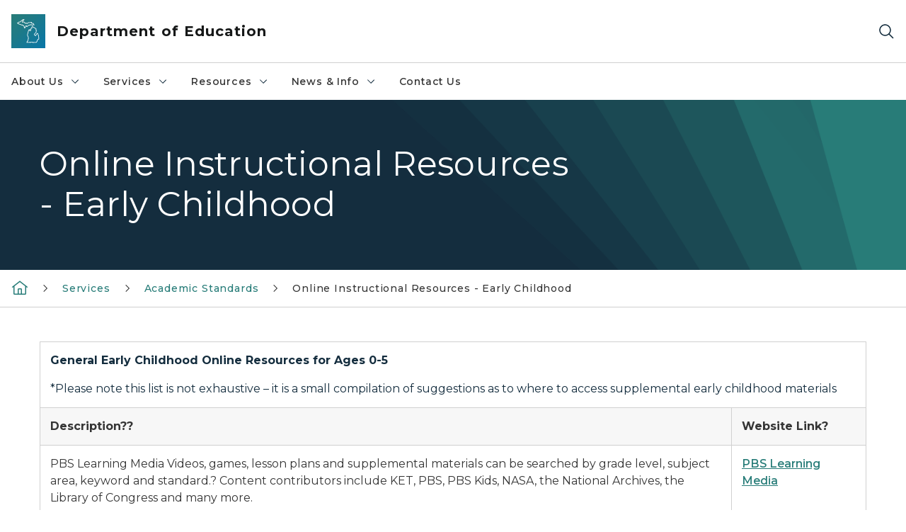

--- FILE ---
content_type: text/html; charset=utf-8
request_url: https://www.michigan.gov/mde/services/academic-standards/online-instructional-resources-early-childhood
body_size: 27238
content:



<!DOCTYPE html>
<!--[if lt IE 7]>      <html class="no-js lt-ie9 lt-ie8 lt-ie7"> <![endif]-->
<!--[if IE 7]>         <html class="no-js lt-ie9 lt-ie8"> <![endif]-->
<!--[if IE 8]>         <html class="no-js lt-ie9"> <![endif]-->
<!--[if gt IE 8]><!-->
<html class="no-js" lang="en">
<!--<![endif]-->
<head>
<link href="/mde/-/media/Base-Themes/Core-Libraries/styles/optimized-min.css?rev=0d5ba9d6f4d64dc58b0ec50ad1bb0b58&hash=74826B32EAEE7FF31488C631CC3CA8DC" rel="stylesheet" /><link href="/mde/-/media/Base-Themes/Main-Theme/styles/optimized-min.css?rev=dd491b74890540928bec94fb7f92c1a6&hash=2EADC421385F90A0EF46168F0E096902" rel="stylesheet" /><link href="/mde/-/media/Themes/eMiCoreTheme/som-guidelines/styles/pre-optimized-min.css?rev=5f1371d63cb04f8384aed859170767b9&hash=FC72F2FFD480C4ADFC7B87F17E82680E" rel="stylesheet" /><link href="/mde/-/media/Themes/eMiCoreTheme/DataTables/Styles/optimized-min.css?rev=99f96bab3005400ea7c6c4472bdd5f11&hash=690984ACFAC86D3F4CAF7E40E5513975" rel="stylesheet" /><link href="/mde/-/media/Base-Themes/Slick-Carousel/styles/optimized-min.css?rev=9524f845a6664e6891d64d36f9961a6c&hash=31D0040D87F7B414E9C39BF0F03C61D2" rel="stylesheet" /><link href="/mde/-/media/Themes/eMiCoreTheme/DateRangePicker/Styles/optimized-min.css?rev=2ef96215d9ef47f69da97c840a8917dd&hash=8BECA06EE2E95AEAFC8E9021882580F6" rel="stylesheet" /><link href="/mde/-/media/Themes/eMiCoreTheme/eMiCoreTheme/styles/pre-optimized-min.css?rev=b2e49885d7f04fac9e846e644c9e9687&hash=3C0153F086E310705544E9BD340887AC" rel="stylesheet" />    



    <title>Online Instructional Resources - Early Childhood</title>


<link rel="canonical" href="https://www.michigan.gov/mde/services/academic-standards/online-instructional-resources-early-childhood">



    <link href="/mde/-/media/Project/Websites/shared/Browser-Icon/favicon.ico?rev=2e0c4e282d1f41d7add652b27b58dd38&amp;hash=7F36B3718D866CFB72CDF3BF6F024A2B" rel="shortcut icon" />


    

    <!--Custom eMich Metadata Rendering advanced Favicon from SXA Site Settings-->

    
            <link rel="apple-touch-icon" sizes="180x180" href="/mde/-/media/Project/Websites/shared/Browser-Icon/apple-touch-icon.png?rev=6ba8df484dcd48a7b322e75d818cc69d&hash=C94AC7ED0B307AF6DCF628211D75EA43" />
        
    
            <link rel="icon" type="image/png" sizes="32x32" href="/mde/-/media/Project/Websites/shared/Browser-Icon/favicon-32x32.png?rev=7022dacf2ef14b248b731f451c62a380&hash=AFDCAB276E07E73793A3B30E8040C5F2" />
        
    
            <link rel="icon" type="image/png" sizes="16x16" href="/mde/-/media/Project/Websites/shared/Browser-Icon/favicon-16x16.png?rev=7f7c62522a1646349d767d94fe24a637&hash=36E3BFF2DBD681A0FE53BBAA8ADBB2AD" />
        
    
            <link rel="manifest" href="/mde/-/media/Project/Websites/shared/Browser-Icon/site.webmanifest?rev=83ca428ef151478d8decb815e7217495&hash=87E61BF98FB0586C66900926B93ABE1C" />
        
    
            <link rel="mask-icon" href="/mde/-/media/Project/Websites/shared/Browser-Icon/safari-pinned-tab.svg?rev=51f3e40a77134fbbb2233ded33af6d5e&hash=D9A82A6F9E51BA294B119A8B10AF0764" color="#277c78" />
        
    
            <meta name="msapplication-config" content="/mde/-/media/Project/Websites/shared/Browser-Icon/browserconfig.xml?rev=15a1c884ffca4409bb27fcec7eef109e&hash=7450934D8089369BBC08FA1F7C5B190E" />
        
    
            <meta name="msapplication-TileColor" content="#277c78" />
        
    
            <meta name="theme-color" content="#ffffff" />
        


    

<!-- Coveo Metadata fields -->




	<meta name="site-name" content="Department of Education" />


<meta name="site-path" content="mde" />
<meta name="site-logo" content="/mde/-/media/Images/Logos/education.svg?rev=f9abd6237acc4775af843a17fadc650d&hash=7B8776439F3C65E4AC81D3B3D144BFF6" />


<meta name="site-agency" content="MDE" />
<meta name="site-agency-name" content="Department of Education" />
<meta name="item-type" content="Page" />
<meta name="grouped-item-type" content="Webpages" />
<meta name="site-hierarchy" content="Department of Education|Department of Education" />
<meta name="sxa-tags" content="Department of Education" />
<meta name="page-summary" content="" />
<meta name="page-template" content="Page" />
<meta name="page-image" content="" />
<meta name="page-hasformcomponent" content="false" />
<meta name="robots" content="" />
<meta name="page-breadcrumb" content="Michigan Department of Education|Services|Academic Standards|Online Instructional Resources - Early Childhood" />






<!-- end Coveo Metadata fields -->



<meta property="og:image"  content="https://www.michigan.gov/mde/-/media/Project/Websites/SOM/Images/Global-SOM/Michigangov-OG-Image.png?rev=04d34972184442b1bd24b5efb46cd150&amp;hash=7947FC7309668EF8847D8558B135F2DE"><meta property="og:title"  content="Online Instructional Resources - Early Childhood"><meta property="og:url"  content="https://www.michigan.gov/mde/services/academic-standards/online-instructional-resources-early-childhood">







<meta property="twitter:title"  content="Online Instructional Resources - Early Childhood"><meta property="twitter:card"  content="summary_large_image">

    <meta name="viewport" content="width=device-width, initial-scale=1" />


    


<!-- Google Tag Manager -->
<script>(function(w,d,s,l,i){w[l]=w[l]||[];w[l].push({'gtm.start':
new Date().getTime(),event:'gtm.js'});var f=d.getElementsByTagName(s)[0],
j=d.createElement(s),dl=l!='dataLayer'?'&l='+l:'';j.async=true;j.src=
'https://www.googletagmanager.com/gtm.js?id='+i+dl;f.parentNode.insertBefore(j,f);
})(window,document,'script','dataLayer','GTM-WTW7M9');</script>
<!-- End Google Tag Manager -->


    





    




    <script type="application/ld+json">
             {"@context":"https://schema.org","@type":"WebPage","name":"Online Instructional Resources - Early Childhood","url":"https://www.michigan.gov/mde/services/academic-standards/online-instructional-resources-early-childhood","inLanguage":"en-US"}
    </script>

</head>
<body class="default-device bodyclass">
    



    


<!-- Google Tag Manager (noscript) -->
<noscript><iframe src='https://www.googletagmanager.com/ns.html?id=GTM-WTW7M9'
height="0" width="0" style="display:none;visibility:hidden" title="Google Tag Manager"></iframe></noscript>
<!-- End Google Tag Manager (noscript) -->

    
<!-- #wrapper -->

<div id="wrapper">
    <a class="sr-only sr-only-focusable jump-to-id header__skip" href="#pagebody" data-target-id="main"><span class="skip-main">Skip to main content</span></a>
    <!-- #header -->
    <header>
        <div id="header" class="">
            



<div class="component content component__section main-width">
    <div class="component-content">
<div class="print-only">
  <div class="container">
    <div class="row text-center">
      <div class="col-12">
        <!-- Get Url for mobile page logo -->
       
          
              
       
          
              
               <img class="header-logo" src="/mde/-/media/Project/Websites/shared/Site-Logos/MichiganGlobal-logo-Icon.svg?rev=e29162c06c174283bdf2106d78d932ac&hash=EBA7805FDBD82A1E2CA22D745C5B8B93" alt="Michigan Header Logo" /> 
             
    
      </div>
      <div class="col-12">
        <!-- Get Site Name -->
        <div class="section-title mb-0">MDE</div>
      </div>
    </div>
  </div>
</div><div class="navbar"><div class="navbar-brand pl-1">

<a  href="/mde" class="navbar-brand-img">

    
            <img class="header-logo-img" src="/mde/-/media/Project/Websites/shared/Site-Logos/MichiganGlobal-logo-Icon.svg?rev=e29162c06c174283bdf2106d78d932ac&hash=EBA7805FDBD82A1E2CA22D745C5B8B93" alt="Michigan Header Logo" /> 
        
    

    
    
            <img class="header-logo" src="/mde/-/media/Project/Websites/shared/Site-Logos/MichiganGlobal-logo-Icon.svg?rev=e29162c06c174283bdf2106d78d932ac&hash=EBA7805FDBD82A1E2CA22D745C5B8B93" alt="Michigan Header Logo" /> 
        
    
</a>

<a  href="/mde" class="navbar-brand-title">
<div class="header__section-title">Department of Education</div>
</a>
</div><div class="action-bar">
<button class="header__section-search-wrapper" aria-label="Search">
    <span class="header__section-search-icon" aria-hidden="true"></span>
</button>
 <button class="navigation-toggle-header" type="button" aria-label="Open Main Menu" aria-expanded="false" id="mobileMenuButton" aria-controls="mobileMenuContent">
    <span class="navigation-toggle-header-icon"></span>
 </button>
</div></div>    </div>
</div>



    <section class="component component-wrapper">
            <div class="container-fluid">
<div class="row">    <div class="component navigation col-12 d-none d-md-block navigation-main navigation-main-vertical">
        <div class="component-content">
<nav id="menuA" aria-label="Main menu" class="headerMain-menu main-width">
    <div class="menu-a">
        <div class="main-nav">
            <ul class="clearfix nav main-menu">
                                <li class="level1 rel-level1 nav-item">
                                    <div class="navigation-title field-navigation-title" data-id="#meganav_000e0d420e1149f58ad81acb4135f9b6">
                                        <button type="button" tabindex="0" data-index="0" class="not-link nav-link w-100 lv1-item_0" aria-expanded="false">
                                            About Us
                                            <span class="header-caret"></span>
                                        </button>
                                    </div>
                                </li>
                                <li class="level1 rel-level1 nav-item">
                                    <div class="navigation-title field-navigation-title" data-id="#meganav_80ac11724de544d388cc1d2a69715b6b">
                                        <button type="button" tabindex="0" data-index="1" class="not-link nav-link w-100 lv1-item_1" aria-expanded="false">
                                            Services
                                            <span class="header-caret"></span>
                                        </button>
                                    </div>
                                </li>
                                <li class="level1 rel-level1 nav-item">
                                    <div class="navigation-title field-navigation-title" data-id="#meganav_75aaa73ead484e42823408dae9e08e03">
                                        <button type="button" tabindex="0" data-index="2" class="not-link nav-link w-100 lv1-item_2" aria-expanded="false">
                                            Resources
                                            <span class="header-caret"></span>
                                        </button>
                                    </div>
                                </li>
                                <li class="level1 rel-level1 nav-item">
                                    <div class="navigation-title field-navigation-title" data-id="#meganav_7309fda4bd084f4ba7038d97febf1721">
                                        <button type="button" tabindex="0" data-index="3" class="not-link nav-link w-100 lv1-item_3" aria-expanded="false">
                                            News &amp; Info
                                            <span class="header-caret"></span>
                                        </button>
                                    </div>
                                </li>
                                <li class="level1 rel-level1 nav-item">
                                    <div class="navigation-title field-navigation-title">
                                        <a href="/mde/contact-us" target="_self" data-index="4" class="nav-link lv1-item_4">
                                            Contact Us
                                        </a>
                                    </div>
                                </li>

            </ul>
        </div>
    </div>
</nav>

        <div class="megamenu main-nav" id="meganav_000e0d420e1149f58ad81acb4135f9b6">
            <div class="container-fluid content-width px-0">
                <div class="row no-gutters">
                    <div class="col-12 col-md-5 second-level">
                        <div class="row no-gutters">
                            <div class="col-12">
                                <div class="second-level-title h1 ml-1 mb-1">About Us</div>
                                <a class="second-level-link ml-1" href="/mde/about-us">
                                    Go to About Us
                                    <span class="header-caret-next"></span>
                                </a>
                                <ul class="nav flex-column mt-1">
                                            <li class="nav-item">
                                                        <button type="button" tabindex="0" data-index="0" class="not-link nav-link w-100 lv2-0 w-100" data-subnavid="#subnav_3db375cf9663401db20d2c6699da6696" data-linktarget="_self" aria-controls="subnav_3db375cf9663401db20d2c6699da6696" aria-expanded="false">
                                                            State Board of Education
                                                            <span class="header-caret-next"></span>
                                                        </button>
                                            </li>
                                            <li class="nav-item">
                                                        <a href="/mde/about-us/superintendent-office" data-index="1" class="nav-link lv2-1" target="_self">
                                                            Office of the Superintendent
                                                        </a>
                                            </li>
                                            <li class="nav-item">
                                                        <a href="/mde/about-us/mde-leadership" data-index="2" class="nav-link lv2-2" target="_self">
                                                            MDE Leadership
                                                        </a>
                                            </li>
                                            <li class="nav-item">
                                                        <a href="https://www.michigan.gov/mde/-/media/Project/Websites/mde/Homepage/MDE_Org_Chart.pdf?rev=f24ff63c4576490d94a6b356017f8812&amp;hash=FE885882A6CACD4602143EDDE87F1C80" data-index="3" class="nav-link lv2-3 lv2-last" target="_self">
                                                            MDE Organizational Chart
                                                        </a>
                                            </li>

                                </ul>
                            </div>
                        </div>
                    </div>
                    <div class="col-12 col-md-7 main-nav third-level active default"></div>
                        <div class="col-12 col-md-7 main-nav third-level" id="subnav_3db375cf9663401db20d2c6699da6696">
                            <div class="row no-gutters">
                                <div class="col-12 col-md-8">
                                <div class="third-level-title h1 ml-1 mb-1">State Board of Education</div>
                                <a class="third-level-link ml-1" href="/mde/about-us/state-board" target="_self">
                                    Go to State Board of Education
                                    <span class="header-caret-next"></span>
                                </a>
                                    <p class="ml-1 nav-text">
                                        
                                    </p>
                                    <ul class="nav flex-column mt-1">
                                                <li class="nav-item">
                                                        <a href="/mde/about-us/state-board/agendas" data-index="0" class="nav-link lv3-0" target="_self">
                                                            Agendas
                                                        </a>
                                                </li>
                                                <li class="nav-item">
                                                        <a href="/mde/about-us/state-board/meetings-minutes" data-index="1" class="nav-link lv3-1" target="_self">
                                                            Meetings Minutes
                                                        </a>
                                                </li>
                                                <li class="nav-item">
                                                        <a href="/mde/about-us/state-board/policies-and-statements" data-index="2" class="nav-link lv3-2" target="_self">
                                                            Policies &amp; Statements
                                                        </a>
                                                </li>
                                                <li class="nav-item">
                                                        <a href="/mde/about-us/state-board/resolutions" data-index="3" class="nav-link lv3-3" target="_self">
                                                            Resolutions
                                                        </a>
                                                </li>
                                                <li class="nav-item">
                                                        <a href="/mde/about-us/state-board/public-notices" data-index="4" class="nav-link lv3-4" target="_self">
                                                            Public Notices
                                                        </a>
                                                </li>
                                                <li class="nav-item">
                                                        <a href="/mde/about-us/state-board/sbe-meeting-videos" data-index="5" class="nav-link lv3-5 lv3-last" target="_self">
                                                            SBE Meeting Videos
                                                        </a>
                                                </li>

                                    </ul>
                                </div>
                            </div>
                        </div>
                        <div class="col-12 col-md-7 main-nav third-level" id="subnav_a8719fbbd82148dbb6938c1657c91a22">
                            <div class="row no-gutters">
                                <div class="col-12 col-md-8">
                                <div class="third-level-title h1 ml-1 mb-1">Office of the Superintendent</div>
                                <a class="third-level-link ml-1" href="/mde/about-us/superintendent-office" target="_self">
                                    Go to Office of the Superintendent
                                    <span class="header-caret-next"></span>
                                </a>
                                    <p class="ml-1 nav-text">
                                        
                                    </p>
                                </div>
                            </div>
                        </div>
                        <div class="col-12 col-md-7 main-nav third-level" id="subnav_dcf50de1f27f4ea29243d4b672840a28">
                            <div class="row no-gutters">
                                <div class="col-12 col-md-8">
                                <div class="third-level-title h1 ml-1 mb-1">MDE Leadership</div>
                                <a class="third-level-link ml-1" href="/mde/about-us/mde-leadership" target="_self">
                                    Go to MDE Leadership
                                    <span class="header-caret-next"></span>
                                </a>
                                    <p class="ml-1 nav-text">
                                        
                                    </p>
                                </div>
                            </div>
                        </div>
                        <div class="col-12 col-md-7 main-nav third-level" id="subnav_8384acdbe96f495ea2ceb4dfc1ed25c2">
                            <div class="row no-gutters">
                                <div class="col-12 col-md-8">
                                <div class="third-level-title h1 ml-1 mb-1">MDE Organizational Chart</div>
                                <a class="third-level-link ml-1" href="https://www.michigan.gov/mde/-/media/Project/Websites/mde/Homepage/MDE_Org_Chart.pdf?rev=f24ff63c4576490d94a6b356017f8812&amp;hash=FE885882A6CACD4602143EDDE87F1C80" target="_self">
                                    Go to MDE Organizational Chart
                                    <span class="header-caret-next"></span>
                                </a>
                                    <p class="ml-1 nav-text">
                                        
                                    </p>
                                </div>
                            </div>
                        </div>
                </div>
            </div>
        </div>
        <div class="megamenu main-nav" id="meganav_80ac11724de544d388cc1d2a69715b6b">
            <div class="container-fluid content-width px-0">
                <div class="row no-gutters">
                    <div class="col-12 col-md-5 second-level">
                        <div class="row no-gutters">
                            <div class="col-12">
                                <div class="second-level-title h1 ml-1 mb-1">Services</div>
                                <a class="second-level-link ml-1" href="/mde/services">
                                    Go to Services
                                    <span class="header-caret-next"></span>
                                </a>
                                <ul class="nav flex-column mt-1">
                                            <li class="nav-item">
                                                        <button type="button" tabindex="0" data-index="0" class="not-link nav-link w-100 lv2-0 w-100" data-subnavid="#subnav_07a5103f401a477bb526cd7884373864" data-linktarget="_self" aria-controls="subnav_07a5103f401a477bb526cd7884373864" aria-expanded="false">
                                                            Academic Standards
                                                            <span class="header-caret-next"></span>
                                                        </button>
                                            </li>
                                            <li class="nav-item">
                                                        <a href="/mde/services/administrative-law" data-index="1" class="nav-link lv2-1" target="_self">
                                                            Administrative Law
                                                        </a>
                                            </li>
                                            <li class="nav-item">
                                                        <button type="button" tabindex="0" data-index="2" class="not-link nav-link w-100 lv2-2 w-100" data-subnavid="#subnav_0254cfa02ed347958034036dcf866a6b" data-linktarget="_self" aria-controls="subnav_0254cfa02ed347958034036dcf866a6b" aria-expanded="false">
                                                            Career and Technical Education
                                                            <span class="header-caret-next"></span>
                                                        </button>
                                            </li>
                                            <li class="nav-item">
                                                        <a href="/mde/services/early-learners-and-care" data-index="3" class="nav-link lv2-3" target="_self">
                                                            Early Learners and Care
                                                        </a>
                                            </li>
                                            <li class="nav-item">
                                                        <button type="button" tabindex="0" data-index="4" class="not-link nav-link w-100 lv2-4 w-100" data-subnavid="#subnav_17c46a4cd53b46af85bd3e10c83f8338" data-linktarget="_self" aria-controls="subnav_17c46a4cd53b46af85bd3e10c83f8338" aria-expanded="false">
                                                            Educator Services
                                                            <span class="header-caret-next"></span>
                                                        </button>
                                            </li>
                                            <li class="nav-item">
                                                        <a href="/mde/services/equitable-services" data-index="5" class="nav-link lv2-5" target="_self">
                                                            Equitable Services for Private Schools
                                                        </a>
                                            </li>
                                            <li class="nav-item">
                                                        <button type="button" tabindex="0" data-index="6" class="not-link nav-link w-100 lv2-6 w-100" data-subnavid="#subnav_11826efedda34bf688f21c527f471c08" data-linktarget="_self" aria-controls="subnav_11826efedda34bf688f21c527f471c08" aria-expanded="false">
                                                            Financial Management
                                                            <span class="header-caret-next"></span>
                                                        </button>
                                            </li>
                                            <li class="nav-item">
                                                        <button type="button" tabindex="0" data-index="7" class="not-link nav-link w-100 lv2-7 w-100" data-subnavid="#subnav_3e61f00f7e524092bb634d6fc1629b6e" data-linktarget="_self" aria-controls="subnav_3e61f00f7e524092bb634d6fc1629b6e" aria-expanded="false">
                                                            Flexible Learning Options
                                                            <span class="header-caret-next"></span>
                                                        </button>
                                            </li>
                                            <li class="nav-item">
                                                        <button type="button" tabindex="0" data-index="8" class="not-link nav-link w-100 lv2-8 w-100" data-subnavid="#subnav_ca00b6caf4044a689b9faaf9596436c8" data-linktarget="_self" aria-controls="subnav_ca00b6caf4044a689b9faaf9596436c8" aria-expanded="false">
                                                            Food &amp; Nutrition Programs
                                                            <span class="header-caret-next"></span>
                                                        </button>
                                            </li>
                                            <li class="nav-item">
                                                        <button type="button" tabindex="0" data-index="9" class="not-link nav-link w-100 lv2-9 w-100" data-subnavid="#subnav_e0cff4fe06b243079dbd860a758b4e91" data-linktarget="_self" aria-controls="subnav_e0cff4fe06b243079dbd860a758b4e91" aria-expanded="false">
                                                            Health &amp; Safety
                                                            <span class="header-caret-next"></span>
                                                        </button>
                                            </li>
                                            <li class="nav-item">
                                                        <button type="button" tabindex="0" data-index="10" class="not-link nav-link w-100 lv2-10 w-100" data-subnavid="#subnav_3331f89dec0e4a22bbe799fdddf3530b" data-linktarget="_self" aria-controls="subnav_3331f89dec0e4a22bbe799fdddf3530b" aria-expanded="false">
                                                            School Performance &amp; Supports
                                                            <span class="header-caret-next"></span>
                                                        </button>
                                            </li>
                                            <li class="nav-item">
                                                        <button type="button" tabindex="0" data-index="11" class="not-link nav-link w-100 lv2-11 w-100" data-subnavid="#subnav_dd5cc0c3c2cd476988be5b6e2d647fb0" data-linktarget="_self" aria-controls="subnav_dd5cc0c3c2cd476988be5b6e2d647fb0" aria-expanded="false">
                                                            Special Education
                                                            <span class="header-caret-next"></span>
                                                        </button>
                                            </li>
                                            <li class="nav-item">
                                                        <button type="button" tabindex="0" data-index="12" class="not-link nav-link w-100 lv2-12 lv2-last" data-subnavid="#subnav_bfe2b7bd24494f24a23627971231d4d6" data-linktarget="_self" aria-controls="subnav_bfe2b7bd24494f24a23627971231d4d6" aria-expanded="false">
                                                            Student Assessment
                                                            <span class="header-caret-next"></span>
                                                        </button>
                                            </li>

                                </ul>
                            </div>
                        </div>
                    </div>
                    <div class="col-12 col-md-7 main-nav third-level active default"></div>
                        <div class="col-12 col-md-7 main-nav third-level" id="subnav_07a5103f401a477bb526cd7884373864">
                            <div class="row no-gutters">
                                <div class="col-12 col-md-8">
                                <div class="third-level-title h1 ml-1 mb-1">Academic Standards</div>
                                <a class="third-level-link ml-1" href="/mde/services/academic-standards" target="_self">
                                    Go to Academic Standards
                                    <span class="header-caret-next"></span>
                                </a>
                                    <p class="ml-1 nav-text">
                                        Information on Michigan academic standards and instructional resources.
                                    </p>
                                    <ul class="nav flex-column mt-1">
                                                <li class="nav-item">
                                                        <a href="/mde/services/academic-standards/go-open" data-index="0" class="nav-link lv3-0" target="_self">
                                                            #GoOpen Michigan
                                                        </a>
                                                </li>
                                                <li class="nav-item">
                                                        <a href="/mde/services/academic-standards/educational-technology" data-index="1" class="nav-link lv3-1" target="_self">
                                                            EdTech
                                                        </a>
                                                </li>
                                                <li class="nav-item">
                                                        <a href="/mde/services/academic-standards/k-8-grade-level-content-expectations-for-health-education" data-index="2" class="nav-link lv3-2" target="_self">
                                                            K-8 Grade Level Content Expectations for Health Education
                                                        </a>
                                                </li>
                                                <li class="nav-item">
                                                        <a href="/mde/services/academic-standards/literacy" data-index="3" class="nav-link lv3-3" target="_self">
                                                            Literacy
                                                        </a>
                                                </li>
                                                <li class="nav-item">
                                                        <a href="/mde/services/academic-standards/michigan-k-12-computer-science-standards" data-index="4" class="nav-link lv3-4" target="_self">
                                                            Michigan K-12 Computer Science Standards
                                                        </a>
                                                </li>
                                                <li class="nav-item">
                                                        <a href="/mde/services/academic-standards/mmc" data-index="5" class="nav-link lv3-5" target="_self">
                                                            Michigan Merit Curriculum/Graduation Requirements
                                                        </a>
                                                </li>
                                                <li class="nav-item">
                                                        <a href="/mde/services/academic-standards/personal-finance" data-index="6" class="nav-link lv3-6" target="_self">
                                                            Personal Finance
                                                        </a>
                                                </li>
                                                <li class="nav-item">
                                                        <a href="/mde/services/academic-standards/section-23h-improving-mathematics-teaching-and-learning" data-index="7" class="nav-link lv3-7" target="_self">
                                                            Section 23h Improving Mathematics Teaching and Learning
                                                        </a>
                                                </li>
                                                <li class="nav-item">
                                                        <a href="/mde/services/academic-standards/section-33-k-5-music-programs" data-index="8" class="nav-link lv3-8" target="_self">
                                                            Section 33 K-5 Music Programs
                                                        </a>
                                                </li>
                                                <li class="nav-item">
                                                        <a href="/mde/services/academic-standards/section-99d-teaching-diverse-histories-grant" data-index="9" class="nav-link lv3-9" target="_self">
                                                            Section 99d Teaching Diverse Histories Grant
                                                        </a>
                                                </li>
                                                <li class="nav-item">
                                                        <a href="/mde/services/academic-standards/teaching-comprehensive-history" data-index="10" class="nav-link lv3-10 lv3-last" target="_self">
                                                            Teaching Comprehensive History
                                                        </a>
                                                </li>

                                    </ul>
                                </div>
                            </div>
                        </div>
                        <div class="col-12 col-md-7 main-nav third-level" id="subnav_da1e6cce3fab48d58877c3dc971abadb">
                            <div class="row no-gutters">
                                <div class="col-12 col-md-8">
                                <div class="third-level-title h1 ml-1 mb-1">Administrative Law</div>
                                <a class="third-level-link ml-1" href="/mde/services/administrative-law" target="_self">
                                    Go to Administrative Law
                                    <span class="header-caret-next"></span>
                                </a>
                                    <p class="ml-1 nav-text">
                                        
                                    </p>
                                </div>
                            </div>
                        </div>
                        <div class="col-12 col-md-7 main-nav third-level" id="subnav_0254cfa02ed347958034036dcf866a6b">
                            <div class="row no-gutters">
                                <div class="col-12 col-md-8">
                                <div class="third-level-title h1 ml-1 mb-1">Career and Technical Education</div>
                                <a class="third-level-link ml-1" href="/mde/services/octe" target="_self">
                                    Go to Career and Technical Education
                                    <span class="header-caret-next"></span>
                                </a>
                                    <p class="ml-1 nav-text">
                                        Learn more about the MDE office responsible for providing leadership in curriculum and instruction that provides students with greater choices to prepare for success.
                                    </p>
                                    <ul class="nav flex-column mt-1">
                                                <li class="nav-item">
                                                        <a href="/mde/services/octe/cte-data-and-reports-workshop" data-index="0" class="nav-link lv3-0" target="_self">
                                                            CTE Data and Reports Workshop
                                                        </a>
                                                </li>
                                                <li class="nav-item">
                                                        <a href="/mde/services/octe/team-listing-page" data-index="1" class="nav-link lv3-1" target="_self">
                                                            Team Listing Page
                                                        </a>
                                                </li>
                                                <li class="nav-item">
                                                        <a href="/mde/services/octe/about-us" data-index="2" class="nav-link lv3-2" target="_self">
                                                            About Us
                                                        </a>
                                                </li>
                                                <li class="nav-item">
                                                        <a href="/mde/services/octe/educators" data-index="3" class="nav-link lv3-3" target="_self">
                                                            Educators
                                                        </a>
                                                </li>
                                                <li class="nav-item">
                                                        <a href="/mde/services/octe/data-reports" data-index="4" class="nav-link lv3-4" target="_self">
                                                            Reports and Data
                                                        </a>
                                                </li>
                                                <li class="nav-item">
                                                        <a href="/mde/services/octe/memos" data-index="5" class="nav-link lv3-5" target="_self">
                                                            CTE Memos
                                                        </a>
                                                </li>
                                                <li class="nav-item">
                                                        <a href="/mde/services/octe/partners" data-index="6" class="nav-link lv3-6" target="_self">
                                                            Partners
                                                        </a>
                                                </li>
                                                <li class="nav-item">
                                                        <a href="/mde/services/octe/students" data-index="7" class="nav-link lv3-7 lv3-last" target="_self">
                                                            Students and Families
                                                        </a>
                                                </li>

                                    </ul>
                                </div>
                            </div>
                        </div>
                        <div class="col-12 col-md-7 main-nav third-level" id="subnav_b5d72e6928e642d1b7d771cc937e14d5">
                            <div class="row no-gutters">
                                <div class="col-12 col-md-8">
                                <div class="third-level-title h1 ml-1 mb-1">Early Learners and Care</div>
                                <a class="third-level-link ml-1" href="/mde/services/early-learners-and-care" target="_self">
                                    Go to Early Learners and Care
                                    <span class="header-caret-next"></span>
                                </a>
                                    <p class="ml-1 nav-text">
                                        
                                    </p>
                                </div>
                            </div>
                        </div>
                        <div class="col-12 col-md-7 main-nav third-level" id="subnav_17c46a4cd53b46af85bd3e10c83f8338">
                            <div class="row no-gutters">
                                <div class="col-12 col-md-8">
                                <div class="third-level-title h1 ml-1 mb-1">Educator Services</div>
                                <a class="third-level-link ml-1" href="/mde/services/ed-serv" target="_self">
                                    Go to Educator Services
                                    <span class="header-caret-next"></span>
                                </a>
                                    <p class="ml-1 nav-text">
                                        Resources for educator certification, recognition programs, evaluation, and workforce research.
                                    </p>
                                    <ul class="nav flex-column mt-1">
                                                <li class="nav-item">
                                                        <a href="/mde/services/ed-serv/contact" data-index="0" class="nav-link lv3-0" target="_self">
                                                            Contact Information
                                                        </a>
                                                </li>
                                                <li class="nav-item">
                                                        <a href="/mde/services/ed-serv/ed-cert" data-index="1" class="nav-link lv3-1" target="_self">
                                                            Educator Certification
                                                        </a>
                                                </li>
                                                <li class="nav-item">
                                                        <a href="/mde/services/ed-serv/grants" data-index="2" class="nav-link lv3-2" target="_self">
                                                            Grants
                                                        </a>
                                                </li>
                                                <li class="nav-item">
                                                        <a href="/mde/services/ed-serv/educator-retention-supports" data-index="3" class="nav-link lv3-3" target="_self">
                                                            Educator Retention Supports
                                                        </a>
                                                </li>
                                                <li class="nav-item">
                                                        <a href="/mde/services/ed-serv/educator-recruitment" data-index="4" class="nav-link lv3-4" target="_self">
                                                            Educator Recruitment
                                                        </a>
                                                </li>
                                                <li class="nav-item">
                                                        <a href="/mde/services/ed-serv/educator-retention-supports/recognition-programs" data-index="5" class="nav-link lv3-5" target="_self">
                                                            Recognition Programs
                                                        </a>
                                                </li>
                                                <li class="nav-item">
                                                        <a href="/mde/services/ed-serv/educator-workforce-research" data-index="6" class="nav-link lv3-6" target="_self">
                                                            Educator Workforce Research
                                                        </a>
                                                </li>
                                                <li class="nav-item">
                                                        <a href="/mde/services/ed-serv/educator-conduct" data-index="7" class="nav-link lv3-7" target="_self">
                                                            Educator Conduct and Criminal Convictions
                                                        </a>
                                                </li>
                                                <li class="nav-item">
                                                        <a href="/mde/services/ed-serv/moecs" data-index="8" class="nav-link lv3-8" target="_self">
                                                            MOECS
                                                        </a>
                                                </li>
                                                <li class="nav-item">
                                                        <a href="/mde/services/ed-serv/miedworkforce" data-index="9" class="nav-link lv3-9 lv3-last" target="_self">
                                                            MiEdWorkforce: Educator Credentialing
                                                        </a>
                                                </li>

                                    </ul>
                                </div>
                            </div>
                        </div>
                        <div class="col-12 col-md-7 main-nav third-level" id="subnav_abd2666c4aa949a097fe3c0267ccc805">
                            <div class="row no-gutters">
                                <div class="col-12 col-md-8">
                                <div class="third-level-title h1 ml-1 mb-1">Equitable Services for Private Schools</div>
                                <a class="third-level-link ml-1" href="/mde/services/equitable-services" target="_self">
                                    Go to Equitable Services for Private Schools
                                    <span class="header-caret-next"></span>
                                </a>
                                    <p class="ml-1 nav-text">
                                        The Equitable Services Ombudsman helps ensure equitable services for private school children, teachers, and other educational personnel.
                                    </p>
                                </div>
                            </div>
                        </div>
                        <div class="col-12 col-md-7 main-nav third-level" id="subnav_11826efedda34bf688f21c527f471c08">
                            <div class="row no-gutters">
                                <div class="col-12 col-md-8">
                                <div class="third-level-title h1 ml-1 mb-1">Financial Management</div>
                                <a class="third-level-link ml-1" href="/mde/services/financial-management" target="_self">
                                    Go to Financial Management
                                    <span class="header-caret-next"></span>
                                </a>
                                    <p class="ml-1 nav-text">
                                        Resources related to financial and pupil accounting and auditing.
                                    </p>
                                    <ul class="nav flex-column mt-1">
                                                <li class="nav-item">
                                                        <a href="/mde/services/financial-management/accounting-services" data-index="0" class="nav-link lv3-0" target="_self">
                                                            Accounting Services
                                                        </a>
                                                </li>
                                                <li class="nav-item">
                                                        <a href="/mde/services/financial-management/audits" data-index="1" class="nav-link lv3-1" target="_self">
                                                            Audits
                                                        </a>
                                                </li>
                                                <li class="nav-item">
                                                        <a href="/mde/services/financial-management/budget-services" data-index="2" class="nav-link lv3-2" target="_self">
                                                            Budget Services
                                                        </a>
                                                </li>
                                                <li class="nav-item">
                                                        <a href="/mde/services/financial-management/facilities-services" data-index="3" class="nav-link lv3-3" target="_self">
                                                            Facilities Services
                                                        </a>
                                                </li>
                                                <li class="nav-item">
                                                        <a href="/mde/services/financial-management/grants" data-index="4" class="nav-link lv3-4" target="_self">
                                                            Grants
                                                        </a>
                                                </li>
                                                <li class="nav-item">
                                                        <a href="/mde/services/financial-management/state-aid" data-index="5" class="nav-link lv3-5 lv3-last" target="_self">
                                                            State Aid &amp; School Finance
                                                        </a>
                                                </li>

                                    </ul>
                                </div>
                            </div>
                        </div>
                        <div class="col-12 col-md-7 main-nav third-level" id="subnav_3e61f00f7e524092bb634d6fc1629b6e">
                            <div class="row no-gutters">
                                <div class="col-12 col-md-8">
                                <div class="third-level-title h1 ml-1 mb-1">Flexible Learning Options</div>
                                <a class="third-level-link ml-1" href="/mde/services/flexible-learning" target="_self">
                                    Go to Flexible Learning Options
                                    <span class="header-caret-next"></span>
                                </a>
                                    <p class="ml-1 nav-text">
                                        Options available for Michigan students that provide unique learning opportunities.
                                    </p>
                                    <ul class="nav flex-column mt-1">
                                                <li class="nav-item">
                                                        <a href="/mde/services/flexible-learning/ap" data-index="0" class="nav-link lv3-0" target="_self">
                                                            Advanced Placement (AP)
                                                        </a>
                                                </li>
                                                <li class="nav-item">
                                                        <a href="/mde/services/flexible-learning/alted" data-index="1" class="nav-link lv3-1" target="_self">
                                                            Alternative Ed
                                                        </a>
                                                </li>
                                                <li class="nav-item">
                                                        <a href="/mde/services/flexible-learning/dual-enroll" data-index="2" class="nav-link lv3-2" target="_self">
                                                            Dual Enrollment
                                                        </a>
                                                </li>
                                                <li class="nav-item">
                                                        <a href="/mde/services/flexible-learning/middle-colleges" data-index="3" class="nav-link lv3-3" target="_self">
                                                            Early Middle College High School Opportunities
                                                        </a>
                                                </li>
                                                <li class="nav-item">
                                                        <a href="/mde/services/flexible-learning/innovation-council" data-index="4" class="nav-link lv3-4" target="_self">
                                                            Innovation Council
                                                        </a>
                                                </li>
                                                <li class="nav-item">
                                                        <a href="/mde/services/flexible-learning/ib" data-index="5" class="nav-link lv3-5" target="_self">
                                                            International Baccalaureate
                                                        </a>
                                                </li>
                                                <li class="nav-item">
                                                        <a href="/mde/services/flexible-learning/michigan-seal-of-biliteracy" data-index="6" class="nav-link lv3-6" target="_self">
                                                            Michigan Seal of Biliteracy
                                                        </a>
                                                </li>
                                                <li class="nav-item">
                                                        <a href="/mde/services/flexible-learning/options" data-index="7" class="nav-link lv3-7" target="_self">
                                                            School Options
                                                        </a>
                                                </li>
                                                <li class="nav-item">
                                                        <a href="/mde/services/flexible-learning/wbl-health-services-academies" data-index="8" class="nav-link lv3-8 lv3-last" target="_self">
                                                            WBL Health Services Academies
                                                        </a>
                                                </li>

                                    </ul>
                                </div>
                            </div>
                        </div>
                        <div class="col-12 col-md-7 main-nav third-level" id="subnav_ca00b6caf4044a689b9faaf9596436c8">
                            <div class="row no-gutters">
                                <div class="col-12 col-md-8">
                                <div class="third-level-title h1 ml-1 mb-1">Food &amp; Nutrition Programs</div>
                                <a class="third-level-link ml-1" href="/mde/services/food" target="_self">
                                    Go to Food &amp; Nutrition Programs
                                    <span class="header-caret-next"></span>
                                </a>
                                    <p class="ml-1 nav-text">
                                        Food &amp; Nutrition Programs
                                    </p>
                                    <ul class="nav flex-column mt-1">
                                                <li class="nav-item">
                                                        <a href="/mde/services/food/cacfp" data-index="0" class="nav-link lv3-0" target="_self">
                                                            Child and Adult Care Food Program (CACFP)
                                                        </a>
                                                </li>
                                                <li class="nav-item">
                                                        <a href="/mde/services/food/best-food-forward" data-index="1" class="nav-link lv3-1" target="_self">
                                                            Best Food Forward
                                                        </a>
                                                </li>
                                                <li class="nav-item">
                                                        <a href="/mde/services/food/child-nutrition-program-data-and-data-requests" data-index="2" class="nav-link lv3-2" target="_self">
                                                            Child Nutrition Program Data and Data Requests
                                                        </a>
                                                </li>
                                                <li class="nav-item">
                                                        <a href="/mde/services/food/michigan-school-meals" data-index="3" class="nav-link lv3-3" target="_self">
                                                            Michigan School Meals
                                                        </a>
                                                </li>
                                                <li class="nav-item">
                                                        <a href="/mde/services/food/cep" data-index="4" class="nav-link lv3-4" target="_self">
                                                            Community Eligibility Provision (CEP)
                                                        </a>
                                                </li>
                                                <li class="nav-item">
                                                        <a href="/mde/services/food/fiscal-admin" data-index="5" class="nav-link lv3-5" target="_self">
                                                            Fiscal &amp; Administrative Services
                                                        </a>
                                                </li>
                                                <li class="nav-item">
                                                        <a href="/mde/services/food/food-distribution" data-index="6" class="nav-link lv3-6" target="_self">
                                                            Food Distribution
                                                        </a>
                                                </li>
                                                <li class="nav-item">
                                                        <a href="/mde/services/food/nutrition-coordination" data-index="7" class="nav-link lv3-7" target="_self">
                                                            Nutrition Coordination
                                                        </a>
                                                </li>
                                                <li class="nav-item">
                                                        <a href="/mde/services/food/procurement-and-contracts" data-index="8" class="nav-link lv3-8" target="_self">
                                                            Procurement and Contracts
                                                        </a>
                                                </li>
                                                <li class="nav-item">
                                                        <a href="/mde/services/food/sntp" data-index="9" class="nav-link lv3-9" target="_self">
                                                            School Nutrition Programs
                                                        </a>
                                                </li>
                                                <li class="nav-item">
                                                        <a href="/mde/services/food/summer" data-index="10" class="nav-link lv3-10 lv3-last" target="_self">
                                                            Summer Food Service Program
                                                        </a>
                                                </li>

                                    </ul>
                                </div>
                            </div>
                        </div>
                        <div class="col-12 col-md-7 main-nav third-level" id="subnav_e0cff4fe06b243079dbd860a758b4e91">
                            <div class="row no-gutters">
                                <div class="col-12 col-md-8">
                                <div class="third-level-title h1 ml-1 mb-1">Health &amp; Safety</div>
                                <a class="third-level-link ml-1" href="/mde/services/health-safety" target="_self">
                                    Go to Health &amp; Safety
                                    <span class="header-caret-next"></span>
                                </a>
                                    <p class="ml-1 nav-text">
                                        This MDE office provides resources and technical assistance in physical education, sex education, health education, behavioral, emotional, mental, and social education as well as safety, discipline, and transportation.
                                    </p>
                                    <ul class="nav flex-column mt-1">
                                                <li class="nav-item">
                                                        <a href="/mde/services/health-safety/public-comment-for-health-education-standards" data-index="0" class="nav-link lv3-0" target="_self">
                                                            Public Comment for Health Education Standards
                                                        </a>
                                                </li>
                                                <li class="nav-item">
                                                        <a href="/mde/services/health-safety/section-31o" data-index="1" class="nav-link lv3-1" target="_self">
                                                            Section 31o
                                                        </a>
                                                </li>
                                                <li class="nav-item">
                                                        <a href="/mde/services/health-safety/sexual-harassment-assault" data-index="2" class="nav-link lv3-2" target="_self">
                                                            Sexual Harassment Assault
                                                        </a>
                                                </li>
                                                <li class="nav-item">
                                                        <a href="/mde/services/health-safety/pt" data-index="3" class="nav-link lv3-3" target="_self">
                                                            Pupil Transportation
                                                        </a>
                                                </li>
                                                <li class="nav-item">
                                                        <a href="/mde/services/health-safety/alt-expulsions-toolkit" data-index="4" class="nav-link lv3-4" target="_self">
                                                            Alternatives to Suspensions and Expulsions Toolkit
                                                        </a>
                                                </li>
                                                <li class="nav-item">
                                                        <a href="/mde/services/health-safety/flint-registry" data-index="5" class="nav-link lv3-5" target="_self">
                                                            Flint Registry
                                                        </a>
                                                </li>
                                                <li class="nav-item">
                                                        <a href="/mde/services/health-safety/hiv-std-and-sexuality-education" data-index="6" class="nav-link lv3-6" target="_self">
                                                            HIV STD and Sexuality Education
                                                        </a>
                                                </li>
                                                <li class="nav-item">
                                                        <a href="/mde/services/health-safety/mental-health" data-index="7" class="nav-link lv3-7" target="_self">
                                                            Mental Health
                                                        </a>
                                                </li>
                                                <li class="nav-item">
                                                        <a href="/mde/services/health-safety/miphy" data-index="8" class="nav-link lv3-8" target="_self">
                                                            MiPHY
                                                        </a>
                                                </li>
                                                <li class="nav-item">
                                                        <a href="/mde/services/health-safety/school-safety-and-mental-health-commission" data-index="9" class="nav-link lv3-9" target="_self">
                                                            School Safety and Mental Health Commission
                                                        </a>
                                                </li>
                                                <li class="nav-item">
                                                        <a href="/mde/services/health-safety/school-health-services" data-index="10" class="nav-link lv3-10" target="_self">
                                                            School Health Services
                                                        </a>
                                                </li>
                                                <li class="nav-item">
                                                        <a href="/mde/services/health-safety/social-emotional-learning-sel" data-index="11" class="nav-link lv3-11 lv3-last" target="_self">
                                                            Social Emotional Learning (SEL)
                                                        </a>
                                                </li>

                                    </ul>
                                </div>
                            </div>
                        </div>
                        <div class="col-12 col-md-7 main-nav third-level" id="subnav_3331f89dec0e4a22bbe799fdddf3530b">
                            <div class="row no-gutters">
                                <div class="col-12 col-md-8">
                                <div class="third-level-title h1 ml-1 mb-1">School Performance &amp; Supports</div>
                                <a class="third-level-link ml-1" href="/mde/services/school-performance-supports" target="_self">
                                    Go to School Performance &amp; Supports
                                    <span class="header-caret-next"></span>
                                </a>
                                    <p class="ml-1 nav-text">
                                        Resources for programs and initiatives that support school improvement efforts.
                                    </p>
                                    <ul class="nav flex-column mt-1">
                                                <li class="nav-item">
                                                        <a href="/mde/services/school-performance-supports/accountability" data-index="0" class="nav-link lv3-0" target="_self">
                                                            Accountability
                                                        </a>
                                                </li>
                                                <li class="nav-item">
                                                        <a href="/mde/services/school-performance-supports/accreditation" data-index="1" class="nav-link lv3-1" target="_self">
                                                            Accreditation
                                                        </a>
                                                </li>
                                                <li class="nav-item">
                                                        <a href="/mde/services/school-performance-supports/data-requests" data-index="2" class="nav-link lv3-2" target="_self">
                                                            Data Requests for Researchers
                                                        </a>
                                                </li>
                                                <li class="nav-item">
                                                        <a href="/mde/services/school-performance-supports/early-warning" data-index="3" class="nav-link lv3-3" target="_self">
                                                            Early Warning Intervention and Monitoring System (EWIMS)
                                                        </a>
                                                </li>
                                                <li class="nav-item">
                                                        <a href="/mde/services/school-performance-supports/educational-supports" data-index="4" class="nav-link lv3-4" target="_self">
                                                            Educational Supports
                                                        </a>
                                                </li>
                                                <li class="nav-item">
                                                        <a href="/mde/services/school-performance-supports/english-learners" data-index="5" class="nav-link lv3-5" target="_self">
                                                            English Learners (ELs)
                                                        </a>
                                                </li>
                                                <li class="nav-item">
                                                        <a href="/mde/services/school-performance-supports/graduation-guidance" data-index="6" class="nav-link lv3-6" target="_self">
                                                            Graduation Guidance
                                                        </a>
                                                </li>
                                                <li class="nav-item">
                                                        <a href="/mde/services/school-performance-supports/micip" data-index="7" class="nav-link lv3-7" target="_self">
                                                            MICIP
                                                        </a>
                                                </li>
                                                <li class="nav-item">
                                                        <a href="/mde/services/school-performance-supports/mtss" data-index="8" class="nav-link lv3-8" target="_self">
                                                            Multi-Tiered System of Supports (MTSS)
                                                        </a>
                                                </li>
                                                <li class="nav-item">
                                                        <a href="/mde/services/school-performance-supports/partnership-districts" data-index="9" class="nav-link lv3-9" target="_self">
                                                            Partnership Districts
                                                        </a>
                                                </li>
                                                <li class="nav-item">
                                                        <a href="/mde/services/school-performance-supports/statewide-mi-excel" data-index="10" class="nav-link lv3-10" target="_self">
                                                            Statewide System of Support (SSoS)
                                                        </a>
                                                </li>
                                                <li class="nav-item">
                                                        <a href="/mde/services/school-performance-supports/resources-for-identified-schools" data-index="11" class="nav-link lv3-11 lv3-last" target="_self">
                                                            Resources for Schools Identified for CSI, ATS, or TSI
                                                        </a>
                                                </li>

                                    </ul>
                                </div>
                            </div>
                        </div>
                        <div class="col-12 col-md-7 main-nav third-level" id="subnav_dd5cc0c3c2cd476988be5b6e2d647fb0">
                            <div class="row no-gutters">
                                <div class="col-12 col-md-8">
                                <div class="third-level-title h1 ml-1 mb-1">Special Education</div>
                                <a class="third-level-link ml-1" href="/mde/services/special-education" target="_self">
                                    Go to Special Education
                                    <span class="header-caret-next"></span>
                                </a>
                                    <p class="ml-1 nav-text">
                                        Resources for supporting special education in Michigan.
                                    </p>
                                    <ul class="nav flex-column mt-1">
                                                <li class="nav-item">
                                                        <a href="/mde/services/special-education/laws-regs" data-index="0" class="nav-link lv3-0" target="_self">
                                                            Laws and Regulations
                                                        </a>
                                                </li>
                                                <li class="nav-item">
                                                        <a href="/mde/services/special-education/general-supervision" data-index="1" class="nav-link lv3-1" target="_self">
                                                            General Supervision
                                                        </a>
                                                </li>
                                                <li class="nav-item">
                                                        <a href="/mde/services/special-education/lre-monitoring-process" data-index="2" class="nav-link lv3-2" target="_self">
                                                            LRE Monitoring Process
                                                        </a>
                                                </li>
                                                <li class="nav-item">
                                                        <a href="/mde/services/special-education/dispute-resolution-options" data-index="3" class="nav-link lv3-3" target="_self">
                                                            Dispute Resolution Options
                                                        </a>
                                                </li>
                                                <li class="nav-item">
                                                        <a href="/mde/services/special-education/evaluations-ieps" data-index="4" class="nav-link lv3-4" target="_self">
                                                            Evaluations and IEPs
                                                        </a>
                                                </li>
                                                <li class="nav-item">
                                                        <a href="/mde/services/special-education/discipline" data-index="5" class="nav-link lv3-5" target="_self">
                                                            Discipline
                                                        </a>
                                                </li>
                                                <li class="nav-item">
                                                        <a href="/mde/services/special-education/parent-resources" data-index="6" class="nav-link lv3-6" target="_self">
                                                            Parent Resources
                                                        </a>
                                                </li>
                                                <li class="nav-item">
                                                        <a href="/mde/services/special-education/funding" data-index="7" class="nav-link lv3-7" target="_self">
                                                            Funding
                                                        </a>
                                                </li>
                                                <li class="nav-item">
                                                        <a href="/mde/services/special-education/data-and-reporting" data-index="8" class="nav-link lv3-8" target="_self">
                                                            Data and Reporting
                                                        </a>
                                                </li>
                                                <li class="nav-item">
                                                        <a href="/mde/services/special-education/program-planning" data-index="9" class="nav-link lv3-9" target="_self">
                                                            Program Planning
                                                        </a>
                                                </li>
                                                <li class="nav-item">
                                                        <a href="/mde/services/special-education/personnel-prof-dev" data-index="10" class="nav-link lv3-10" target="_self">
                                                            Personnel and Professional Development
                                                        </a>
                                                </li>
                                                <li class="nav-item">
                                                        <a href="/mde/services/special-education/supports" data-index="11" class="nav-link lv3-11" target="_self">
                                                            Supports for Students with Disabilities
                                                        </a>
                                                </li>
                                                <li class="nav-item">
                                                        <a href="/mde/services/special-education/seac" data-index="12" class="nav-link lv3-12" target="_self">
                                                            Special Education Advisory Committee
                                                        </a>
                                                </li>
                                                <li class="nav-item">
                                                        <a href="/mde/services/special-education/about-ose" data-index="13" class="nav-link lv3-13 lv3-last" target="_self">
                                                            About OSE
                                                        </a>
                                                </li>

                                    </ul>
                                </div>
                            </div>
                        </div>
                        <div class="col-12 col-md-7 main-nav third-level" id="subnav_bfe2b7bd24494f24a23627971231d4d6">
                            <div class="row no-gutters">
                                <div class="col-12 col-md-8">
                                <div class="third-level-title h1 ml-1 mb-1">Student Assessment</div>
                                <a class="third-level-link ml-1" href="/mde/services/student-assessment" target="_self">
                                    Go to Student Assessment
                                    <span class="header-caret-next"></span>
                                </a>
                                    <p class="ml-1 nav-text">
                                        Michigan has an innovative and comprehensive system of assessments to measure student achievement in learning our state content standards.
                                    </p>
                                    <ul class="nav flex-column mt-1">
                                                <li class="nav-item">
                                                        <a href="/mde/services/student-assessment/assessment-calendars" data-index="0" class="nav-link lv3-0" target="_self">
                                                            Assessment Calendars
                                                        </a>
                                                </li>
                                                <li class="nav-item">
                                                        <a href="/mde/services/student-assessment/assessment-integrity-and-security" data-index="1" class="nav-link lv3-1" target="_self">
                                                            Assessment Integrity and Security
                                                        </a>
                                                </li>
                                                <li class="nav-item">
                                                        <a href="/mde/services/student-assessment/assessment-literacy" data-index="2" class="nav-link lv3-2" target="_self">
                                                            Assessment Literacy
                                                        </a>
                                                </li>
                                                <li class="nav-item">
                                                        <a href="/mde/services/student-assessment/benchmark-assessments" data-index="3" class="nav-link lv3-3" target="_self">
                                                            Benchmark Assessments
                                                        </a>
                                                </li>
                                                <li class="nav-item">
                                                        <a href="/mde/services/student-assessment/early-literacy-and-mathematics-benchmark-assessments" data-index="4" class="nav-link lv3-4" target="_self">
                                                            Early Literacy and Mathematics Benchmark Assessments (K-2)
                                                        </a>
                                                </li>
                                                <li class="nav-item">
                                                        <a href="/mde/services/student-assessment/fame" data-index="5" class="nav-link lv3-5" target="_self">
                                                            Formative Assessment Process
                                                        </a>
                                                </li>
                                                <li class="nav-item">
                                                        <a href="/mde/services/student-assessment/mi-access" data-index="6" class="nav-link lv3-6" target="_self">
                                                            MI-Access
                                                        </a>
                                                </li>
                                                <li class="nav-item">
                                                        <a href="/mde/services/student-assessment/michigan-merit-examination-mme" data-index="7" class="nav-link lv3-7" target="_self">
                                                            Michigan Merit Exam (MME)
                                                        </a>
                                                </li>
                                                <li class="nav-item">
                                                        <a href="/mde/services/student-assessment/m-step" data-index="8" class="nav-link lv3-8" target="_self">
                                                            Michigan Student Test of Educational Progress (M-STEP)
                                                        </a>
                                                </li>
                                                <li class="nav-item">
                                                        <a href="/mde/services/student-assessment/national-assessment-of-educational-progress" data-index="9" class="nav-link lv3-9" target="_self">
                                                            National Assessment of Educational Progress
                                                        </a>
                                                </li>
                                                <li class="nav-item">
                                                        <a href="https://milogintp.michigan.gov/eai/tplogin/authenticate" data-index="10" class="nav-link lv3-10" target="_blank">
                                                            OEAA Secure Site
                                                        </a>
                                                </li>
                                                <li class="nav-item">
                                                        <a href="/mde/services/student-assessment/psat" data-index="11" class="nav-link lv3-11" target="_self">
                                                            PSAT
                                                        </a>
                                                </li>
                                                <li class="nav-item">
                                                        <a href="/mde/services/student-assessment/secure-site-training" data-index="12" class="nav-link lv3-12" target="_self">
                                                            Secure Site Training
                                                        </a>
                                                </li>
                                                <li class="nav-item">
                                                        <a href="/mde/services/student-assessment/spotlight-newsletter" data-index="13" class="nav-link lv3-13" target="_self">
                                                            Spotlight Newsletter
                                                        </a>
                                                </li>
                                                <li class="nav-item">
                                                        <a href="/mde/services/student-assessment/wida-assessments" data-index="14" class="nav-link lv3-14 lv3-last" target="_self">
                                                            WIDA Assessments (K-12 ELP Assessments and Screener)
                                                        </a>
                                                </li>

                                    </ul>
                                </div>
                            </div>
                        </div>
                </div>
            </div>
        </div>
        <div class="megamenu main-nav" id="meganav_75aaa73ead484e42823408dae9e08e03">
            <div class="container-fluid content-width px-0">
                <div class="row no-gutters">
                    <div class="col-12 col-md-5 second-level">
                        <div class="row no-gutters">
                            <div class="col-12">
                                <div class="second-level-title h1 ml-1 mb-1">Resources</div>
                                <a class="second-level-link ml-1" href="/mde/resources">
                                    Go to Resources
                                    <span class="header-caret-next"></span>
                                </a>
                                <ul class="nav flex-column mt-1">
                                            <li class="nav-item">
                                                        <a href="/mde/resources/accelerated-learning" data-index="0" class="nav-link lv2-0" target="_self">
                                                            Accelerated Learning
                                                        </a>
                                            </li>
                                            <li class="nav-item">
                                                        <a href="/mde/resources/education-it-systems" data-index="1" class="nav-link lv2-1" target="_self">
                                                            Education IT Systems
                                                        </a>
                                            </li>
                                            <li class="nav-item">
                                                        <a href="https://www.michigan.gov/mileap/education-partnerships/family-partnerships" data-index="2" class="nav-link lv2-2" target="_self">
                                                            Family Engagement (MiLEAP)
                                                        </a>
                                            </li>
                                            <li class="nav-item">
                                                        <a href="/mde/services/financial-management/grants" data-index="3" class="nav-link lv2-3" target="_self">
                                                            Grants
                                                        </a>
                                            </li>
                                            <li class="nav-item">
                                                        <button type="button" tabindex="0" data-index="4" class="not-link nav-link w-100 lv2-4 w-100" data-subnavid="#subnav_5203c21485474f9595b6ff94b71abc45" data-linktarget="_self" aria-controls="subnav_5203c21485474f9595b6ff94b71abc45" aria-expanded="false">
                                                            LEAD-K Michigan
                                                            <span class="header-caret-next"></span>
                                                        </button>
                                            </li>
                                            <li class="nav-item">
                                                        <a href="https://www.michigan.gov/mileap/higher-education/universal-fafsa-challenge" data-index="5" class="nav-link lv2-5" target="_blank">
                                                            Universal FAFSA Challenge
                                                        </a>
                                            </li>
                                            <li class="nav-item">
                                                        <a href="/mde/resources/data-requests-researchers" data-index="6" class="nav-link lv2-6" target="_self">
                                                            Data Requests for Researchers
                                                        </a>
                                            </li>
                                            <li class="nav-item">
                                                        <button type="button" tabindex="0" data-index="7" class="not-link nav-link w-100 lv2-7 w-100" data-subnavid="#subnav_e04df6c4d68f4b74bd921d7fa14f85f4" data-linktarget="_self" aria-controls="subnav_e04df6c4d68f4b74bd921d7fa14f85f4" aria-expanded="false">
                                                            Every Student Succeeds Act (ESSA)
                                                            <span class="header-caret-next"></span>
                                                        </button>
                                            </li>
                                            <li class="nav-item">
                                                        <button type="button" tabindex="0" data-index="8" class="not-link nav-link w-100 lv2-8 w-100" data-subnavid="#subnav_3da39e1c05cf4b1eae32059864bb52d2" data-linktarget="_self" aria-controls="subnav_3da39e1c05cf4b1eae32059864bb52d2" aria-expanded="false">
                                                            Indigenous Education
                                                            <span class="header-caret-next"></span>
                                                        </button>
                                            </li>
                                            <li class="nav-item">
                                                        <button type="button" tabindex="0" data-index="9" class="not-link nav-link w-100 lv2-9 w-100" data-subnavid="#subnav_cc2add53b36b4d8ca67c6dbbad571a39" data-linktarget="_self" aria-controls="subnav_cc2add53b36b4d8ca67c6dbbad571a39" aria-expanded="false">
                                                            Michigan&#39;s Top 10 Strategic Education Plan
                                                            <span class="header-caret-next"></span>
                                                        </button>
                                            </li>
                                            <li class="nav-item">
                                                        <button type="button" tabindex="0" data-index="10" class="not-link nav-link w-100 lv2-10 w-100" data-subnavid="#subnav_0bea2d9945b340e784e438e05c4925df" data-linktarget="_self" aria-controls="subnav_0bea2d9945b340e784e438e05c4925df" aria-expanded="false">
                                                            Career Development Resources
                                                            <span class="header-caret-next"></span>
                                                        </button>
                                            </li>
                                            <li class="nav-item">
                                                        <a href="/mde/resources/title-ix" data-index="11" class="nav-link lv2-11 lv2-last" target="_self">
                                                            Title IX of the Education Amendments of 1972
                                                        </a>
                                            </li>

                                </ul>
                            </div>
                        </div>
                    </div>
                    <div class="col-12 col-md-7 main-nav third-level active default"></div>
                        <div class="col-12 col-md-7 main-nav third-level" id="subnav_65889b93f8684b5fbb8a66b0d0963a6c">
                            <div class="row no-gutters">
                                <div class="col-12 col-md-8">
                                <div class="third-level-title h1 ml-1 mb-1">Accelerated Learning</div>
                                <a class="third-level-link ml-1" href="/mde/resources/accelerated-learning" target="_self">
                                    Go to Accelerated Learning
                                    <span class="header-caret-next"></span>
                                </a>
                                    <p class="ml-1 nav-text">
                                        
                                    </p>
                                </div>
                            </div>
                        </div>
                        <div class="col-12 col-md-7 main-nav third-level" id="subnav_ea20bb6559f24f7c84102a61e5cc0384">
                            <div class="row no-gutters">
                                <div class="col-12 col-md-8">
                                <div class="third-level-title h1 ml-1 mb-1">Education IT Systems</div>
                                <a class="third-level-link ml-1" href="/mde/resources/education-it-systems" target="_self">
                                    Go to Education IT Systems
                                    <span class="header-caret-next"></span>
                                </a>
                                    <p class="ml-1 nav-text">
                                        
                                    </p>
                                </div>
                            </div>
                        </div>
                        <div class="col-12 col-md-7 main-nav third-level" id="subnav_c0800227ec75472daaf94b76044a771b">
                            <div class="row no-gutters">
                                <div class="col-12 col-md-8">
                                <div class="third-level-title h1 ml-1 mb-1">Family Engagement (MiLEAP)</div>
                                <a class="third-level-link ml-1" href="https://www.michigan.gov/mileap/education-partnerships/family-partnerships" target="_self">
                                    Go to Family Engagement (MiLEAP)
                                    <span class="header-caret-next"></span>
                                </a>
                                    <p class="ml-1 nav-text">
                                        
                                    </p>
                                </div>
                            </div>
                        </div>
                        <div class="col-12 col-md-7 main-nav third-level" id="subnav_c5155912c85b448baca078f17c55485b">
                            <div class="row no-gutters">
                                <div class="col-12 col-md-8">
                                <div class="third-level-title h1 ml-1 mb-1">Grants</div>
                                <a class="third-level-link ml-1" href="/mde/services/financial-management/grants" target="_self">
                                    Go to Grants
                                    <span class="header-caret-next"></span>
                                </a>
                                    <p class="ml-1 nav-text">
                                        
                                    </p>
                                </div>
                            </div>
                        </div>
                        <div class="col-12 col-md-7 main-nav third-level" id="subnav_5203c21485474f9595b6ff94b71abc45">
                            <div class="row no-gutters">
                                <div class="col-12 col-md-8">
                                <div class="third-level-title h1 ml-1 mb-1">LEAD-K Michigan</div>
                                <a class="third-level-link ml-1" href="/mde/resources/lead-k" target="_self">
                                    Go to LEAD-K Michigan
                                    <span class="header-caret-next"></span>
                                </a>
                                    <p class="ml-1 nav-text">
                                        
                                    </p>
                                    <ul class="nav flex-column mt-1">
                                                <li class="nav-item">
                                                        <a href="/mde/resources/lead-k/early-intervention" data-index="0" class="nav-link lv3-0" target="_self">
                                                            The Importance of Early Intervention
                                                        </a>
                                                </li>
                                                <li class="nav-item">
                                                        <a href="/mde/resources/lead-k/family-stories" data-index="1" class="nav-link lv3-1" target="_self">
                                                            Family Stories
                                                        </a>
                                                </li>
                                                <li class="nav-item">
                                                        <a href="/mde/resources/lead-k/getting-started" data-index="2" class="nav-link lv3-2" target="_self">
                                                            Getting Started
                                                        </a>
                                                </li>
                                                <li class="nav-item">
                                                        <a href="/mde/resources/lead-k/information-for-school-personnel" data-index="3" class="nav-link lv3-3" target="_self">
                                                            Information for School Personnel
                                                        </a>
                                                </li>
                                                <li class="nav-item">
                                                        <a href="/mde/resources/lead-k/language-milestones" data-index="4" class="nav-link lv3-4" target="_self">
                                                            Language Milestones
                                                        </a>
                                                </li>
                                                <li class="nav-item">
                                                        <a href="/mde/resources/lead-k/resources" data-index="5" class="nav-link lv3-5" target="_self">
                                                            Resources
                                                        </a>
                                                </li>
                                                <li class="nav-item">
                                                        <a href="/mde/resources/lead-k/your-childs-hearing" data-index="6" class="nav-link lv3-6" target="_self">
                                                            Your Child&#39;s Hearing
                                                        </a>
                                                </li>
                                                <li class="nav-item">
                                                        <a href="/mde/resources/lead-k/your-childs-language-and-communication" data-index="7" class="nav-link lv3-7" target="_self">
                                                            Your Child&#39;s Language and Communication
                                                        </a>
                                                </li>
                                                <li class="nav-item">
                                                        <a href="/mde/resources/lead-k/your-childs-school-and-community" data-index="8" class="nav-link lv3-8" target="_self">
                                                            Your Child&#39;s School and Community
                                                        </a>
                                                </li>
                                                <li class="nav-item">
                                                        <a href="/mde/resources/lead-k/your-childs-team" data-index="9" class="nav-link lv3-9 lv3-last" target="_self">
                                                            Your Child&#39;s Team
                                                        </a>
                                                </li>

                                    </ul>
                                </div>
                            </div>
                        </div>
                        <div class="col-12 col-md-7 main-nav third-level" id="subnav_401eac03537e4065a4b266adda08eb31">
                            <div class="row no-gutters">
                                <div class="col-12 col-md-8">
                                <div class="third-level-title h1 ml-1 mb-1">Universal FAFSA Challenge</div>
                                <a class="third-level-link ml-1" href="https://www.michigan.gov/mileap/higher-education/universal-fafsa-challenge" target="_blank">
                                    Go to Universal FAFSA Challenge
                                    <span class="header-caret-next"></span>
                                </a>
                                    <p class="ml-1 nav-text">
                                        
                                    </p>
                                </div>
                            </div>
                        </div>
                        <div class="col-12 col-md-7 main-nav third-level" id="subnav_5054398147254b618909053d6fad2e7f">
                            <div class="row no-gutters">
                                <div class="col-12 col-md-8">
                                <div class="third-level-title h1 ml-1 mb-1">Data Requests for Researchers</div>
                                <a class="third-level-link ml-1" href="/mde/resources/data-requests-researchers" target="_self">
                                    Go to Data Requests for Researchers
                                    <span class="header-caret-next"></span>
                                </a>
                                    <p class="ml-1 nav-text">
                                        
                                    </p>
                                </div>
                            </div>
                        </div>
                        <div class="col-12 col-md-7 main-nav third-level" id="subnav_e04df6c4d68f4b74bd921d7fa14f85f4">
                            <div class="row no-gutters">
                                <div class="col-12 col-md-8">
                                <div class="third-level-title h1 ml-1 mb-1">Every Student Succeeds Act (ESSA)</div>
                                <a class="third-level-link ml-1" href="/mde/resources/essa" target="_self">
                                    Go to Every Student Succeeds Act (ESSA)
                                    <span class="header-caret-next"></span>
                                </a>
                                    <p class="ml-1 nav-text">
                                        Every Student Succeeds Act (ESSA)
                                    </p>
                                    <ul class="nav flex-column mt-1">
                                                <li class="nav-item">
                                                        <a href="/mde/resources/essa/resources" data-index="0" class="nav-link lv3-0 lv3-last" target="_self">
                                                            ESSA Resources
                                                        </a>
                                                </li>

                                    </ul>
                                </div>
                            </div>
                        </div>
                        <div class="col-12 col-md-7 main-nav third-level" id="subnav_3da39e1c05cf4b1eae32059864bb52d2">
                            <div class="row no-gutters">
                                <div class="col-12 col-md-8">
                                <div class="third-level-title h1 ml-1 mb-1">Indigenous Education</div>
                                <a class="third-level-link ml-1" href="/mde/resources/indigenous-education" target="_self">
                                    Go to Indigenous Education
                                    <span class="header-caret-next"></span>
                                </a>
                                    <p class="ml-1 nav-text">
                                        
                                    </p>
                                    <ul class="nav flex-column mt-1">
                                                <li class="nav-item">
                                                        <a href="/mde/resources/indigenous-education/educator-resources" data-index="0" class="nav-link lv3-0" target="_self">
                                                            Educator Resources
                                                        </a>
                                                </li>
                                                <li class="nav-item">
                                                        <a href="/mde/resources/indigenous-education/funding" data-index="1" class="nav-link lv3-1" target="_self">
                                                            Funding
                                                        </a>
                                                </li>
                                                <li class="nav-item">
                                                        <a href="/mde/resources/indigenous-education/indigenous-communities-in-michigan" data-index="2" class="nav-link lv3-2" target="_self">
                                                            Indigenous Communities in Michigan
                                                        </a>
                                                </li>
                                                <li class="nav-item">
                                                        <a href="/mde/resources/indigenous-education/mde-indigenous-education-initiative" data-index="3" class="nav-link lv3-3" target="_self">
                                                            MDE Indigenous Education Initiative
                                                        </a>
                                                </li>
                                                <li class="nav-item">
                                                        <a href="/mde/resources/indigenous-education/partners" data-index="4" class="nav-link lv3-4" target="_self">
                                                            Partners
                                                        </a>
                                                </li>
                                                <li class="nav-item">
                                                        <a href="/mde/resources/indigenous-education/research-and-data" data-index="5" class="nav-link lv3-5" target="_self">
                                                            Research and Data
                                                        </a>
                                                </li>
                                                <li class="nav-item">
                                                        <a href="/mde/resources/indigenous-education/tribal-consultation-in-michigan" data-index="6" class="nav-link lv3-6 lv3-last" target="_self">
                                                            Tribal Consultation in Michigan
                                                        </a>
                                                </li>

                                    </ul>
                                </div>
                            </div>
                        </div>
                        <div class="col-12 col-md-7 main-nav third-level" id="subnav_cc2add53b36b4d8ca67c6dbbad571a39">
                            <div class="row no-gutters">
                                <div class="col-12 col-md-8">
                                <div class="third-level-title h1 ml-1 mb-1">Michigan&#39;s Top 10 Strategic Education Plan</div>
                                <a class="third-level-link ml-1" href="/mde/resources/michigans-top-10-strategic-education-plan" target="_self">
                                    Go to Michigan&#39;s Top 10 Strategic Education Plan
                                    <span class="header-caret-next"></span>
                                </a>
                                    <p class="ml-1 nav-text">
                                        
                                    </p>
                                    <ul class="nav flex-column mt-1">
                                                <li class="nav-item">
                                                        <a href="/mde/resources/michigans-top-10-strategic-education-plan/mi-top-10" data-index="0" class="nav-link lv3-0" target="_self">
                                                            Michigan&#39;s Top 10 Strategic Education Plan
                                                        </a>
                                                </li>
                                                <li class="nav-item">
                                                        <a href="/mde/resources/michigans-top-10-strategic-education-plan/spotlighting-effective-strategies" data-index="1" class="nav-link lv3-1" target="_self">
                                                            Spotlighting Effective Strategies
                                                        </a>
                                                </li>
                                                <li class="nav-item">
                                                        <a href="/mde/resources/michigans-top-10-strategic-education-plan/metrics2" data-index="2" class="nav-link lv3-2" target="_self">
                                                            Metrics &amp; Presentations
                                                        </a>
                                                </li>
                                                <li class="nav-item">
                                                        <a href="/mde/resources/michigans-top-10-strategic-education-plan/annual-report" data-index="3" class="nav-link lv3-3" target="_self">
                                                            Annual Report
                                                        </a>
                                                </li>
                                                <li class="nav-item">
                                                        <a href="/mde/resources/michigans-top-10-strategic-education-plan/sep-tool-kit" data-index="4" class="nav-link lv3-4" target="_self">
                                                            Michigan&#39;s Top 10 Strategic Education Plan Tool Kit
                                                        </a>
                                                </li>
                                                <li class="nav-item">
                                                        <a href="/mde/resources/michigans-top-10-strategic-education-plan/definitions" data-index="5" class="nav-link lv3-5 lv3-last" target="_self">
                                                            Definitions
                                                        </a>
                                                </li>

                                    </ul>
                                </div>
                            </div>
                        </div>
                        <div class="col-12 col-md-7 main-nav third-level" id="subnav_0bea2d9945b340e784e438e05c4925df">
                            <div class="row no-gutters">
                                <div class="col-12 col-md-8">
                                <div class="third-level-title h1 ml-1 mb-1">Career Development Resources</div>
                                <a class="third-level-link ml-1" href="/mde/resources/career-development-resources" target="_self">
                                    Go to Career Development Resources
                                    <span class="header-caret-next"></span>
                                </a>
                                    <p class="ml-1 nav-text">
                                        
                                    </p>
                                    <ul class="nav flex-column mt-1">
                                                <li class="nav-item">
                                                        <a href="/mde/resources/career-development-resources/edp" data-index="0" class="nav-link lv3-0" target="_self">
                                                            EDP
                                                        </a>
                                                </li>
                                                <li class="nav-item">
                                                        <a href="/mde/resources/career-development-resources/michigan-career-development-model" data-index="1" class="nav-link lv3-1" target="_self">
                                                            Michigan Career Development Model
                                                        </a>
                                                </li>
                                                <li class="nav-item">
                                                        <a href="/mde/resources/career-development-resources/post-graduation-opportunities" data-index="2" class="nav-link lv3-2" target="_self">
                                                            Post graduation opportunities
                                                        </a>
                                                </li>
                                                <li class="nav-item">
                                                        <a href="/mde/resources/career-development-resources/postsecondary-credit-agreements" data-index="3" class="nav-link lv3-3 lv3-last" target="_self">
                                                            Postsecondary Credit Agreements
                                                        </a>
                                                </li>

                                    </ul>
                                </div>
                            </div>
                        </div>
                        <div class="col-12 col-md-7 main-nav third-level" id="subnav_eb88cede377346cfbc345187872f6e1e">
                            <div class="row no-gutters">
                                <div class="col-12 col-md-8">
                                <div class="third-level-title h1 ml-1 mb-1">Title IX of the Education Amendments of 1972</div>
                                <a class="third-level-link ml-1" href="/mde/resources/title-ix" target="_self">
                                    Go to Title IX of the Education Amendments of 1972
                                    <span class="header-caret-next"></span>
                                </a>
                                    <p class="ml-1 nav-text">
                                        
                                    </p>
                                </div>
                            </div>
                        </div>
                </div>
            </div>
        </div>
        <div class="megamenu main-nav" id="meganav_7309fda4bd084f4ba7038d97febf1721">
            <div class="container-fluid content-width px-0">
                <div class="row no-gutters">
                    <div class="col-12 col-md-5 second-level">
                        <div class="row no-gutters">
                            <div class="col-12">
                                <div class="second-level-title h1 ml-1 mb-1">News &amp; Info</div>
                                <a class="second-level-link ml-1" href="/mde/news-and-information">
                                    Go to News &amp; Info
                                    <span class="header-caret-next"></span>
                                </a>
                                <ul class="nav flex-column mt-1">
                                            <li class="nav-item">
                                                        <a href="/mde/news-and-information/mde-annual-review" data-index="0" class="nav-link lv2-0" target="_self">
                                                            MDE Annual Review
                                                        </a>
                                            </li>
                                            <li class="nav-item">
                                                        <a href="https://www.michigan.gov/mde/-/media/Project/Websites/mde/Homepage/MI_Ed_Governance_Full_Report.pdf?rev=19ed8bba22884bdc9043ad021c050479&amp;hash=75D97DEC0B5E58FBC9EEC7EB5664E171" data-index="1" class="nav-link lv2-1" target="_blank">
                                                            K-12 Education Governance in Michigan Report
                                                        </a>
                                            </li>
                                            <li class="nav-item">
                                                        <a href="/mde/news-and-information/memos" data-index="2" class="nav-link lv2-2" target="_self">
                                                            Memos
                                                        </a>
                                            </li>
                                            <li class="nav-item">
                                                        <a href="/mde/news-and-information/public-comment" data-index="3" class="nav-link lv2-3" target="_self">
                                                            Public Comment
                                                        </a>
                                            </li>
                                            <li class="nav-item">
                                                        <a href="/mde/news-and-information/reports" data-index="4" class="nav-link lv2-4" target="_self">
                                                            Reports
                                                        </a>
                                            </li>
                                            <li class="nav-item">
                                                        <a href="/mde/news-and-information/press-releases" data-index="5" class="nav-link lv2-5 lv2-last" target="_self">
                                                            Press Releases
                                                        </a>
                                            </li>

                                </ul>
                            </div>
                        </div>
                    </div>
                    <div class="col-12 col-md-7 main-nav third-level active default"></div>
                        <div class="col-12 col-md-7 main-nav third-level" id="subnav_7f4b770b5eb14ee58bda4c23b3f5d568">
                            <div class="row no-gutters">
                                <div class="col-12 col-md-8">
                                <div class="third-level-title h1 ml-1 mb-1">MDE Annual Review</div>
                                <a class="third-level-link ml-1" href="/mde/news-and-information/mde-annual-review" target="_self">
                                    Go to MDE Annual Review
                                    <span class="header-caret-next"></span>
                                </a>
                                    <p class="ml-1 nav-text">
                                        MDE Annual Review
                                    </p>
                                </div>
                            </div>
                        </div>
                        <div class="col-12 col-md-7 main-nav third-level" id="subnav_eb6a8be9a9ce46f98f1e6a8c544ca77a">
                            <div class="row no-gutters">
                                <div class="col-12 col-md-8">
                                <div class="third-level-title h1 ml-1 mb-1">K-12 Education Governance in Michigan Report</div>
                                <a class="third-level-link ml-1" href="https://www.michigan.gov/mde/-/media/Project/Websites/mde/Homepage/MI_Ed_Governance_Full_Report.pdf?rev=19ed8bba22884bdc9043ad021c050479&amp;hash=75D97DEC0B5E58FBC9EEC7EB5664E171" target="_blank">
                                    Go to K-12 Education Governance in Michigan Report
                                    <span class="header-caret-next"></span>
                                </a>
                                    <p class="ml-1 nav-text">
                                        
                                    </p>
                                </div>
                            </div>
                        </div>
                        <div class="col-12 col-md-7 main-nav third-level" id="subnav_9b15aa27042a485fbb86cc57e68cf2a6">
                            <div class="row no-gutters">
                                <div class="col-12 col-md-8">
                                <div class="third-level-title h1 ml-1 mb-1">Memos</div>
                                <a class="third-level-link ml-1" href="/mde/news-and-information/memos" target="_self">
                                    Go to Memos
                                    <span class="header-caret-next"></span>
                                </a>
                                    <p class="ml-1 nav-text">
                                        
                                    </p>
                                </div>
                            </div>
                        </div>
                        <div class="col-12 col-md-7 main-nav third-level" id="subnav_e52f369bd1ee449c86ae662432e311d7">
                            <div class="row no-gutters">
                                <div class="col-12 col-md-8">
                                <div class="third-level-title h1 ml-1 mb-1">Public Comment</div>
                                <a class="third-level-link ml-1" href="/mde/news-and-information/public-comment" target="_self">
                                    Go to Public Comment
                                    <span class="header-caret-next"></span>
                                </a>
                                    <p class="ml-1 nav-text">
                                        
                                    </p>
                                </div>
                            </div>
                        </div>
                        <div class="col-12 col-md-7 main-nav third-level" id="subnav_ee7fc9ceb0b94c5b9f0e349b85d72d89">
                            <div class="row no-gutters">
                                <div class="col-12 col-md-8">
                                <div class="third-level-title h1 ml-1 mb-1">Reports</div>
                                <a class="third-level-link ml-1" href="/mde/news-and-information/reports" target="_self">
                                    Go to Reports
                                    <span class="header-caret-next"></span>
                                </a>
                                    <p class="ml-1 nav-text">
                                        
                                    </p>
                                </div>
                            </div>
                        </div>
                        <div class="col-12 col-md-7 main-nav third-level" id="subnav_c7e1f5164bb74ed8becaa8a5b55c7952">
                            <div class="row no-gutters">
                                <div class="col-12 col-md-8">
                                <div class="third-level-title h1 ml-1 mb-1">Press Releases</div>
                                <a class="third-level-link ml-1" href="/mde/news-and-information/press-releases" target="_self">
                                    Go to Press Releases
                                    <span class="header-caret-next"></span>
                                </a>
                                    <p class="ml-1 nav-text">
                                        Archive of News Items
                                    </p>
                                </div>
                            </div>
                        </div>
                </div>
            </div>
        </div>
        <div class="megamenu main-nav" id="meganav_517c335a91ed4c4d85e655daf47f7614">
            <div class="container-fluid content-width px-0">
                <div class="row no-gutters">
                    <div class="col-12 col-md-5 second-level">
                        <div class="row no-gutters">
                            <div class="col-12">
                                <div class="second-level-title h1 ml-1 mb-1">Contact Us</div>
                                <a class="second-level-link ml-1" href="/mde/contact-us">
                                    Go to Contact Us
                                    <span class="header-caret-next"></span>
                                </a>
                                <ul class="nav flex-column mt-1">

                                </ul>
                            </div>
                        </div>
                    </div>
                    <div class="col-12 col-md-7 main-nav third-level active default"></div>
                </div>
            </div>
        </div>

        </div>
    </div>

<div class="component navigation-toggle col-12" data-properties="{&quot;easing&quot;:&quot;swing&quot;,&quot;speed&quot;:500,&quot;expandOnHover&quot;:false,&quot;expandedByDefault&quot;:false}">
    <div class="component-content">
        <div class="toggle-content clearfix">
            <div class="navigation-toggle-content" id="mobileMenuContent">
                <div class="row">    <div class="component navigation col-12">
        <div class="component-content">
<nav id="menuAmobile" aria-label="Main menu mobile" class="headerMain-menu">
    <div class="menu-a">
        <div class="mobile-nav">
            <ul class="clearfix nav main-menu">
                            <li class="level1 rel-level1 nav-item">
                                    <div class="navigation-title field-navigation-title" data-id="#m_meganav_000e0d420e1149f58ad81acb4135f9b6">
                                            <button type="button" tabindex="0" class="nav-link not-active lv1-0" id="m_meganav_000e0d420e1149f58ad81acb4135f9b6_link">
                                                About Us
                                                <span class="header-caret"></span>
                                            </button>
                                    </div>
                            </li>
                            <li class="level1 rel-level1 nav-item">
                                    <div class="navigation-title field-navigation-title" data-id="#m_meganav_80ac11724de544d388cc1d2a69715b6b">
                                            <button type="button" tabindex="0" class="nav-link not-active lv1-1" id="m_meganav_80ac11724de544d388cc1d2a69715b6b_link">
                                                Services
                                                <span class="header-caret"></span>
                                            </button>
                                    </div>
                            </li>
                            <li class="level1 rel-level1 nav-item">
                                    <div class="navigation-title field-navigation-title" data-id="#m_meganav_75aaa73ead484e42823408dae9e08e03">
                                            <button type="button" tabindex="0" class="nav-link not-active lv1-2" id="m_meganav_75aaa73ead484e42823408dae9e08e03_link">
                                                Resources
                                                <span class="header-caret"></span>
                                            </button>
                                    </div>
                            </li>
                            <li class="level1 rel-level1 nav-item">
                                    <div class="navigation-title field-navigation-title" data-id="#m_meganav_7309fda4bd084f4ba7038d97febf1721">
                                            <button type="button" tabindex="0" class="nav-link not-active lv1-3" id="m_meganav_7309fda4bd084f4ba7038d97febf1721_link">
                                                News &amp; Info
                                                <span class="header-caret"></span>
                                            </button>
                                    </div>
                            </li>
                            <li class="level1 rel-level1 nav-item">
                                    <div class="navigation-title field-navigation-title">
                                            <a class="nav-link lv1-4 mobile-lv1-last" href="/mde/contact-us">
                                                Contact Us
                                            </a>
                                    </div>
                            </li>

            </ul>
        </div>
    </div>
</nav>

<nav class="mobile-nav mobile-nav-lv2 main-width" aria-label="Main menu mobile — lvl 2">
    <div class="menu-a">
            <div class="megamenu mobile-nav" id="m_meganav_000e0d420e1149f58ad81acb4135f9b6">
                <div class="container-fluid px-0">
                    <div class="row no-gutters">
                        <div class="col-12 second-level">
                            <div class="row no-gutters">
                                <div class="col-12">
                                    <a class="nav-link second-level-back not-active" href="#"><span class="header-caret-back"></span>Back</a>
                                    <a href="/mde/about-us" class="nav-link second-level-title h3 ml-1 text-primary d-block">
                                        About Us
                                    </a>
                                    <ul class="nav flex-column mt-1">
                                                <li class="nav-item">
                                                            <button type="button" tabindex="0" class="nav-link not-active" id="m_subnav_3db375cf9663401db20d2c6699da6696_link" data-subnavid="#m_subnav_3db375cf9663401db20d2c6699da6696">
                                                                State Board of Education
                                                                <span class="header-caret"></span>
                                                            </button>
                                                </li>
                                                <li class="nav-item">
                                                            <a href="/mde/about-us/superintendent-office" class="nav-link">
                                                                Office of the Superintendent
                                                            </a>
                                                </li>
                                                <li class="nav-item">
                                                            <a href="/mde/about-us/mde-leadership" class="nav-link">
                                                                MDE Leadership
                                                            </a>
                                                </li>
                                                <li class="nav-item">
                                                            <a href="https://www.michigan.gov/mde/-/media/Project/Websites/mde/Homepage/MDE_Org_Chart.pdf?rev=f24ff63c4576490d94a6b356017f8812&amp;hash=FE885882A6CACD4602143EDDE87F1C80" class="nav-link mobile-lv2-last">
                                                                MDE Organizational Chart
                                                            </a>
                                                </li>

                                    </ul>
                                </div>
                            </div>
                        </div>
                            <div class="col-12 mobile-nav third-level" id="m_subnav_3db375cf9663401db20d2c6699da6696">
                                <div class="row no-gutters">
                                    <div class="col-12">
                                        <a class="nav-link third-level-back not-active" href="#"><span class="header-caret-back"></span>Back</a>
                                        <a class="nav-link third-level-title h3 ml-1 text-primary d-block" href="/mde/about-us/state-board">
                                            State Board of Education
                                        </a>
                                            <ul class="nav flex-column mt-1">
                                                        <li class="nav-item">
                                                                <a href="/mde/about-us/state-board/agendas" class="nav-link">
                                                                    Agendas
                                                                </a>
                                                        </li>
                                                        <li class="nav-item">
                                                                <a href="/mde/about-us/state-board/meetings-minutes" class="nav-link">
                                                                    Meetings Minutes
                                                                </a>
                                                        </li>
                                                        <li class="nav-item">
                                                                <a href="/mde/about-us/state-board/policies-and-statements" class="nav-link">
                                                                    Policies &amp; Statements
                                                                </a>
                                                        </li>
                                                        <li class="nav-item">
                                                                <a href="/mde/about-us/state-board/resolutions" class="nav-link">
                                                                    Resolutions
                                                                </a>
                                                        </li>
                                                        <li class="nav-item">
                                                                <a href="/mde/about-us/state-board/public-notices" class="nav-link">
                                                                    Public Notices
                                                                </a>
                                                        </li>
                                                        <li class="nav-item">
                                                                <a href="/mde/about-us/state-board/sbe-meeting-videos" class="nav-link mobile-lv3-last">
                                                                    SBE Meeting Videos
                                                                </a>
                                                        </li>

                                            </ul>
                                    </div>
                                </div>
                            </div>
                            <div class="col-12 mobile-nav third-level" id="m_subnav_a8719fbbd82148dbb6938c1657c91a22">
                                <div class="row no-gutters">
                                    <div class="col-12">
                                        <a class="nav-link third-level-back not-active" href="#"><span class="header-caret-back"></span>Back</a>
                                        <a class="nav-link third-level-title h3 ml-1 text-primary d-block" href="/mde/about-us/superintendent-office">
                                            Office of the Superintendent
                                        </a>
                                    </div>
                                </div>
                            </div>
                            <div class="col-12 mobile-nav third-level" id="m_subnav_dcf50de1f27f4ea29243d4b672840a28">
                                <div class="row no-gutters">
                                    <div class="col-12">
                                        <a class="nav-link third-level-back not-active" href="#"><span class="header-caret-back"></span>Back</a>
                                        <a class="nav-link third-level-title h3 ml-1 text-primary d-block" href="/mde/about-us/mde-leadership">
                                            MDE Leadership
                                        </a>
                                    </div>
                                </div>
                            </div>
                            <div class="col-12 mobile-nav third-level" id="m_subnav_8384acdbe96f495ea2ceb4dfc1ed25c2">
                                <div class="row no-gutters">
                                    <div class="col-12">
                                        <a class="nav-link third-level-back not-active" href="#"><span class="header-caret-back"></span>Back</a>
                                        <a class="nav-link third-level-title h3 ml-1 text-primary d-block" href="https://www.michigan.gov/mde/-/media/Project/Websites/mde/Homepage/MDE_Org_Chart.pdf?rev=f24ff63c4576490d94a6b356017f8812&amp;hash=FE885882A6CACD4602143EDDE87F1C80">
                                            MDE Organizational Chart
                                        </a>
                                    </div>
                                </div>
                            </div>
                    </div>
                </div>
            </div>
            <div class="megamenu mobile-nav" id="m_meganav_80ac11724de544d388cc1d2a69715b6b">
                <div class="container-fluid px-0">
                    <div class="row no-gutters">
                        <div class="col-12 second-level">
                            <div class="row no-gutters">
                                <div class="col-12">
                                    <a class="nav-link second-level-back not-active" href="#"><span class="header-caret-back"></span>Back</a>
                                    <a href="/mde/services" class="nav-link second-level-title h3 ml-1 text-primary d-block">
                                        Services
                                    </a>
                                    <ul class="nav flex-column mt-1">
                                                <li class="nav-item">
                                                            <button type="button" tabindex="0" class="nav-link not-active" id="m_subnav_07a5103f401a477bb526cd7884373864_link" data-subnavid="#m_subnav_07a5103f401a477bb526cd7884373864">
                                                                Academic Standards
                                                                <span class="header-caret"></span>
                                                            </button>
                                                </li>
                                                <li class="nav-item">
                                                            <a href="/mde/services/administrative-law" class="nav-link">
                                                                Administrative Law
                                                            </a>
                                                </li>
                                                <li class="nav-item">
                                                            <button type="button" tabindex="0" class="nav-link not-active" id="m_subnav_0254cfa02ed347958034036dcf866a6b_link" data-subnavid="#m_subnav_0254cfa02ed347958034036dcf866a6b">
                                                                Career and Technical Education
                                                                <span class="header-caret"></span>
                                                            </button>
                                                </li>
                                                <li class="nav-item">
                                                            <a href="/mde/services/early-learners-and-care" class="nav-link">
                                                                Early Learners and Care
                                                            </a>
                                                </li>
                                                <li class="nav-item">
                                                            <button type="button" tabindex="0" class="nav-link not-active" id="m_subnav_17c46a4cd53b46af85bd3e10c83f8338_link" data-subnavid="#m_subnav_17c46a4cd53b46af85bd3e10c83f8338">
                                                                Educator Services
                                                                <span class="header-caret"></span>
                                                            </button>
                                                </li>
                                                <li class="nav-item">
                                                            <a href="/mde/services/equitable-services" class="nav-link">
                                                                Equitable Services for Private Schools
                                                            </a>
                                                </li>
                                                <li class="nav-item">
                                                            <button type="button" tabindex="0" class="nav-link not-active" id="m_subnav_11826efedda34bf688f21c527f471c08_link" data-subnavid="#m_subnav_11826efedda34bf688f21c527f471c08">
                                                                Financial Management
                                                                <span class="header-caret"></span>
                                                            </button>
                                                </li>
                                                <li class="nav-item">
                                                            <button type="button" tabindex="0" class="nav-link not-active" id="m_subnav_3e61f00f7e524092bb634d6fc1629b6e_link" data-subnavid="#m_subnav_3e61f00f7e524092bb634d6fc1629b6e">
                                                                Flexible Learning Options
                                                                <span class="header-caret"></span>
                                                            </button>
                                                </li>
                                                <li class="nav-item">
                                                            <button type="button" tabindex="0" class="nav-link not-active" id="m_subnav_ca00b6caf4044a689b9faaf9596436c8_link" data-subnavid="#m_subnav_ca00b6caf4044a689b9faaf9596436c8">
                                                                Food &amp; Nutrition Programs
                                                                <span class="header-caret"></span>
                                                            </button>
                                                </li>
                                                <li class="nav-item">
                                                            <button type="button" tabindex="0" class="nav-link not-active" id="m_subnav_e0cff4fe06b243079dbd860a758b4e91_link" data-subnavid="#m_subnav_e0cff4fe06b243079dbd860a758b4e91">
                                                                Health &amp; Safety
                                                                <span class="header-caret"></span>
                                                            </button>
                                                </li>
                                                <li class="nav-item">
                                                            <button type="button" tabindex="0" class="nav-link not-active" id="m_subnav_3331f89dec0e4a22bbe799fdddf3530b_link" data-subnavid="#m_subnav_3331f89dec0e4a22bbe799fdddf3530b">
                                                                School Performance &amp; Supports
                                                                <span class="header-caret"></span>
                                                            </button>
                                                </li>
                                                <li class="nav-item">
                                                            <button type="button" tabindex="0" class="nav-link not-active" id="m_subnav_dd5cc0c3c2cd476988be5b6e2d647fb0_link" data-subnavid="#m_subnav_dd5cc0c3c2cd476988be5b6e2d647fb0">
                                                                Special Education
                                                                <span class="header-caret"></span>
                                                            </button>
                                                </li>
                                                <li class="nav-item">
                                                            <button type="button" tabindex="0" class="nav-link not-active mobile-lv2-last" id="m_subnav_bfe2b7bd24494f24a23627971231d4d6_link" data-subnavid="#m_subnav_bfe2b7bd24494f24a23627971231d4d6">
                                                                Student Assessment
                                                                <span class="header-caret"></span>
                                                            </button>
                                                </li>

                                    </ul>
                                </div>
                            </div>
                        </div>
                            <div class="col-12 mobile-nav third-level" id="m_subnav_07a5103f401a477bb526cd7884373864">
                                <div class="row no-gutters">
                                    <div class="col-12">
                                        <a class="nav-link third-level-back not-active" href="#"><span class="header-caret-back"></span>Back</a>
                                        <a class="nav-link third-level-title h3 ml-1 text-primary d-block" href="/mde/services/academic-standards">
                                            Academic Standards
                                        </a>
                                            <ul class="nav flex-column mt-1">
                                                        <li class="nav-item">
                                                                <a href="/mde/services/academic-standards/go-open" class="nav-link">
                                                                    #GoOpen Michigan
                                                                </a>
                                                        </li>
                                                        <li class="nav-item">
                                                                <a href="/mde/services/academic-standards/educational-technology" class="nav-link">
                                                                    EdTech
                                                                </a>
                                                        </li>
                                                        <li class="nav-item">
                                                                <a href="/mde/services/academic-standards/k-8-grade-level-content-expectations-for-health-education" class="nav-link">
                                                                    K-8 Grade Level Content Expectations for Health Education
                                                                </a>
                                                        </li>
                                                        <li class="nav-item">
                                                                <a href="/mde/services/academic-standards/literacy" class="nav-link">
                                                                    Literacy
                                                                </a>
                                                        </li>
                                                        <li class="nav-item">
                                                                <a href="/mde/services/academic-standards/michigan-k-12-computer-science-standards" class="nav-link">
                                                                    Michigan K-12 Computer Science Standards
                                                                </a>
                                                        </li>
                                                        <li class="nav-item">
                                                                <a href="/mde/services/academic-standards/mmc" class="nav-link">
                                                                    Michigan Merit Curriculum/Graduation Requirements
                                                                </a>
                                                        </li>
                                                        <li class="nav-item">
                                                                <a href="/mde/services/academic-standards/personal-finance" class="nav-link">
                                                                    Personal Finance
                                                                </a>
                                                        </li>
                                                        <li class="nav-item">
                                                                <a href="/mde/services/academic-standards/section-23h-improving-mathematics-teaching-and-learning" class="nav-link">
                                                                    Section 23h Improving Mathematics Teaching and Learning
                                                                </a>
                                                        </li>
                                                        <li class="nav-item">
                                                                <a href="/mde/services/academic-standards/section-33-k-5-music-programs" class="nav-link">
                                                                    Section 33 K-5 Music Programs
                                                                </a>
                                                        </li>
                                                        <li class="nav-item">
                                                                <a href="/mde/services/academic-standards/section-99d-teaching-diverse-histories-grant" class="nav-link">
                                                                    Section 99d Teaching Diverse Histories Grant
                                                                </a>
                                                        </li>
                                                        <li class="nav-item">
                                                                <a href="/mde/services/academic-standards/teaching-comprehensive-history" class="nav-link mobile-lv3-last">
                                                                    Teaching Comprehensive History
                                                                </a>
                                                        </li>

                                            </ul>
                                    </div>
                                </div>
                            </div>
                            <div class="col-12 mobile-nav third-level" id="m_subnav_da1e6cce3fab48d58877c3dc971abadb">
                                <div class="row no-gutters">
                                    <div class="col-12">
                                        <a class="nav-link third-level-back not-active" href="#"><span class="header-caret-back"></span>Back</a>
                                        <a class="nav-link third-level-title h3 ml-1 text-primary d-block" href="/mde/services/administrative-law">
                                            Administrative Law
                                        </a>
                                    </div>
                                </div>
                            </div>
                            <div class="col-12 mobile-nav third-level" id="m_subnav_0254cfa02ed347958034036dcf866a6b">
                                <div class="row no-gutters">
                                    <div class="col-12">
                                        <a class="nav-link third-level-back not-active" href="#"><span class="header-caret-back"></span>Back</a>
                                        <a class="nav-link third-level-title h3 ml-1 text-primary d-block" href="/mde/services/octe">
                                            Career and Technical Education
                                        </a>
                                            <ul class="nav flex-column mt-1">
                                                        <li class="nav-item">
                                                                <a href="/mde/services/octe/cte-data-and-reports-workshop" class="nav-link">
                                                                    CTE Data and Reports Workshop
                                                                </a>
                                                        </li>
                                                        <li class="nav-item">
                                                                <a href="/mde/services/octe/team-listing-page" class="nav-link">
                                                                    Team Listing Page
                                                                </a>
                                                        </li>
                                                        <li class="nav-item">
                                                                <a href="/mde/services/octe/about-us" class="nav-link">
                                                                    About Us
                                                                </a>
                                                        </li>
                                                        <li class="nav-item">
                                                                <a href="/mde/services/octe/educators" class="nav-link">
                                                                    Educators
                                                                </a>
                                                        </li>
                                                        <li class="nav-item">
                                                                <a href="/mde/services/octe/data-reports" class="nav-link">
                                                                    Reports and Data
                                                                </a>
                                                        </li>
                                                        <li class="nav-item">
                                                                <a href="/mde/services/octe/memos" class="nav-link">
                                                                    CTE Memos
                                                                </a>
                                                        </li>
                                                        <li class="nav-item">
                                                                <a href="/mde/services/octe/partners" class="nav-link">
                                                                    Partners
                                                                </a>
                                                        </li>
                                                        <li class="nav-item">
                                                                <a href="/mde/services/octe/students" class="nav-link mobile-lv3-last">
                                                                    Students and Families
                                                                </a>
                                                        </li>

                                            </ul>
                                    </div>
                                </div>
                            </div>
                            <div class="col-12 mobile-nav third-level" id="m_subnav_b5d72e6928e642d1b7d771cc937e14d5">
                                <div class="row no-gutters">
                                    <div class="col-12">
                                        <a class="nav-link third-level-back not-active" href="#"><span class="header-caret-back"></span>Back</a>
                                        <a class="nav-link third-level-title h3 ml-1 text-primary d-block" href="/mde/services/early-learners-and-care">
                                            Early Learners and Care
                                        </a>
                                    </div>
                                </div>
                            </div>
                            <div class="col-12 mobile-nav third-level" id="m_subnav_17c46a4cd53b46af85bd3e10c83f8338">
                                <div class="row no-gutters">
                                    <div class="col-12">
                                        <a class="nav-link third-level-back not-active" href="#"><span class="header-caret-back"></span>Back</a>
                                        <a class="nav-link third-level-title h3 ml-1 text-primary d-block" href="/mde/services/ed-serv">
                                            Educator Services
                                        </a>
                                            <ul class="nav flex-column mt-1">
                                                        <li class="nav-item">
                                                                <a href="/mde/services/ed-serv/contact" class="nav-link">
                                                                    Contact Information
                                                                </a>
                                                        </li>
                                                        <li class="nav-item">
                                                                <a href="/mde/services/ed-serv/ed-cert" class="nav-link">
                                                                    Educator Certification
                                                                </a>
                                                        </li>
                                                        <li class="nav-item">
                                                                <a href="/mde/services/ed-serv/grants" class="nav-link">
                                                                    Grants
                                                                </a>
                                                        </li>
                                                        <li class="nav-item">
                                                                <a href="/mde/services/ed-serv/educator-retention-supports" class="nav-link">
                                                                    Educator Retention Supports
                                                                </a>
                                                        </li>
                                                        <li class="nav-item">
                                                                <a href="/mde/services/ed-serv/educator-recruitment" class="nav-link">
                                                                    Educator Recruitment
                                                                </a>
                                                        </li>
                                                        <li class="nav-item">
                                                                <a href="/mde/services/ed-serv/educator-retention-supports/recognition-programs" class="nav-link">
                                                                    Recognition Programs
                                                                </a>
                                                        </li>
                                                        <li class="nav-item">
                                                                <a href="/mde/services/ed-serv/educator-workforce-research" class="nav-link">
                                                                    Educator Workforce Research
                                                                </a>
                                                        </li>
                                                        <li class="nav-item">
                                                                <a href="/mde/services/ed-serv/educator-conduct" class="nav-link">
                                                                    Educator Conduct and Criminal Convictions
                                                                </a>
                                                        </li>
                                                        <li class="nav-item">
                                                                <a href="/mde/services/ed-serv/moecs" class="nav-link">
                                                                    MOECS
                                                                </a>
                                                        </li>
                                                        <li class="nav-item">
                                                                <a href="/mde/services/ed-serv/miedworkforce" class="nav-link mobile-lv3-last">
                                                                    MiEdWorkforce: Educator Credentialing
                                                                </a>
                                                        </li>

                                            </ul>
                                    </div>
                                </div>
                            </div>
                            <div class="col-12 mobile-nav third-level" id="m_subnav_abd2666c4aa949a097fe3c0267ccc805">
                                <div class="row no-gutters">
                                    <div class="col-12">
                                        <a class="nav-link third-level-back not-active" href="#"><span class="header-caret-back"></span>Back</a>
                                        <a class="nav-link third-level-title h3 ml-1 text-primary d-block" href="/mde/services/equitable-services">
                                            Equitable Services for Private Schools
                                        </a>
                                    </div>
                                </div>
                            </div>
                            <div class="col-12 mobile-nav third-level" id="m_subnav_11826efedda34bf688f21c527f471c08">
                                <div class="row no-gutters">
                                    <div class="col-12">
                                        <a class="nav-link third-level-back not-active" href="#"><span class="header-caret-back"></span>Back</a>
                                        <a class="nav-link third-level-title h3 ml-1 text-primary d-block" href="/mde/services/financial-management">
                                            Financial Management
                                        </a>
                                            <ul class="nav flex-column mt-1">
                                                        <li class="nav-item">
                                                                <a href="/mde/services/financial-management/accounting-services" class="nav-link">
                                                                    Accounting Services
                                                                </a>
                                                        </li>
                                                        <li class="nav-item">
                                                                <a href="/mde/services/financial-management/audits" class="nav-link">
                                                                    Audits
                                                                </a>
                                                        </li>
                                                        <li class="nav-item">
                                                                <a href="/mde/services/financial-management/budget-services" class="nav-link">
                                                                    Budget Services
                                                                </a>
                                                        </li>
                                                        <li class="nav-item">
                                                                <a href="/mde/services/financial-management/facilities-services" class="nav-link">
                                                                    Facilities Services
                                                                </a>
                                                        </li>
                                                        <li class="nav-item">
                                                                <a href="/mde/services/financial-management/grants" class="nav-link">
                                                                    Grants
                                                                </a>
                                                        </li>
                                                        <li class="nav-item">
                                                                <a href="/mde/services/financial-management/state-aid" class="nav-link mobile-lv3-last">
                                                                    State Aid &amp; School Finance
                                                                </a>
                                                        </li>

                                            </ul>
                                    </div>
                                </div>
                            </div>
                            <div class="col-12 mobile-nav third-level" id="m_subnav_3e61f00f7e524092bb634d6fc1629b6e">
                                <div class="row no-gutters">
                                    <div class="col-12">
                                        <a class="nav-link third-level-back not-active" href="#"><span class="header-caret-back"></span>Back</a>
                                        <a class="nav-link third-level-title h3 ml-1 text-primary d-block" href="/mde/services/flexible-learning">
                                            Flexible Learning Options
                                        </a>
                                            <ul class="nav flex-column mt-1">
                                                        <li class="nav-item">
                                                                <a href="/mde/services/flexible-learning/ap" class="nav-link">
                                                                    Advanced Placement (AP)
                                                                </a>
                                                        </li>
                                                        <li class="nav-item">
                                                                <a href="/mde/services/flexible-learning/alted" class="nav-link">
                                                                    Alternative Ed
                                                                </a>
                                                        </li>
                                                        <li class="nav-item">
                                                                <a href="/mde/services/flexible-learning/dual-enroll" class="nav-link">
                                                                    Dual Enrollment
                                                                </a>
                                                        </li>
                                                        <li class="nav-item">
                                                                <a href="/mde/services/flexible-learning/middle-colleges" class="nav-link">
                                                                    Early Middle College High School Opportunities
                                                                </a>
                                                        </li>
                                                        <li class="nav-item">
                                                                <a href="/mde/services/flexible-learning/innovation-council" class="nav-link">
                                                                    Innovation Council
                                                                </a>
                                                        </li>
                                                        <li class="nav-item">
                                                                <a href="/mde/services/flexible-learning/ib" class="nav-link">
                                                                    International Baccalaureate
                                                                </a>
                                                        </li>
                                                        <li class="nav-item">
                                                                <a href="/mde/services/flexible-learning/michigan-seal-of-biliteracy" class="nav-link">
                                                                    Michigan Seal of Biliteracy
                                                                </a>
                                                        </li>
                                                        <li class="nav-item">
                                                                <a href="/mde/services/flexible-learning/options" class="nav-link">
                                                                    School Options
                                                                </a>
                                                        </li>
                                                        <li class="nav-item">
                                                                <a href="/mde/services/flexible-learning/wbl-health-services-academies" class="nav-link mobile-lv3-last">
                                                                    WBL Health Services Academies
                                                                </a>
                                                        </li>

                                            </ul>
                                    </div>
                                </div>
                            </div>
                            <div class="col-12 mobile-nav third-level" id="m_subnav_ca00b6caf4044a689b9faaf9596436c8">
                                <div class="row no-gutters">
                                    <div class="col-12">
                                        <a class="nav-link third-level-back not-active" href="#"><span class="header-caret-back"></span>Back</a>
                                        <a class="nav-link third-level-title h3 ml-1 text-primary d-block" href="/mde/services/food">
                                            Food &amp; Nutrition Programs
                                        </a>
                                            <ul class="nav flex-column mt-1">
                                                        <li class="nav-item">
                                                                <a href="/mde/services/food/cacfp" class="nav-link">
                                                                    Child and Adult Care Food Program (CACFP)
                                                                </a>
                                                        </li>
                                                        <li class="nav-item">
                                                                <a href="/mde/services/food/best-food-forward" class="nav-link">
                                                                    Best Food Forward
                                                                </a>
                                                        </li>
                                                        <li class="nav-item">
                                                                <a href="/mde/services/food/child-nutrition-program-data-and-data-requests" class="nav-link">
                                                                    Child Nutrition Program Data and Data Requests
                                                                </a>
                                                        </li>
                                                        <li class="nav-item">
                                                                <a href="/mde/services/food/michigan-school-meals" class="nav-link">
                                                                    Michigan School Meals
                                                                </a>
                                                        </li>
                                                        <li class="nav-item">
                                                                <a href="/mde/services/food/cep" class="nav-link">
                                                                    Community Eligibility Provision (CEP)
                                                                </a>
                                                        </li>
                                                        <li class="nav-item">
                                                                <a href="/mde/services/food/fiscal-admin" class="nav-link">
                                                                    Fiscal &amp; Administrative Services
                                                                </a>
                                                        </li>
                                                        <li class="nav-item">
                                                                <a href="/mde/services/food/food-distribution" class="nav-link">
                                                                    Food Distribution
                                                                </a>
                                                        </li>
                                                        <li class="nav-item">
                                                                <a href="/mde/services/food/nutrition-coordination" class="nav-link">
                                                                    Nutrition Coordination
                                                                </a>
                                                        </li>
                                                        <li class="nav-item">
                                                                <a href="/mde/services/food/procurement-and-contracts" class="nav-link">
                                                                    Procurement and Contracts
                                                                </a>
                                                        </li>
                                                        <li class="nav-item">
                                                                <a href="/mde/services/food/sntp" class="nav-link">
                                                                    School Nutrition Programs
                                                                </a>
                                                        </li>
                                                        <li class="nav-item">
                                                                <a href="/mde/services/food/summer" class="nav-link mobile-lv3-last">
                                                                    Summer Food Service Program
                                                                </a>
                                                        </li>

                                            </ul>
                                    </div>
                                </div>
                            </div>
                            <div class="col-12 mobile-nav third-level" id="m_subnav_e0cff4fe06b243079dbd860a758b4e91">
                                <div class="row no-gutters">
                                    <div class="col-12">
                                        <a class="nav-link third-level-back not-active" href="#"><span class="header-caret-back"></span>Back</a>
                                        <a class="nav-link third-level-title h3 ml-1 text-primary d-block" href="/mde/services/health-safety">
                                            Health &amp; Safety
                                        </a>
                                            <ul class="nav flex-column mt-1">
                                                        <li class="nav-item">
                                                                <a href="/mde/services/health-safety/public-comment-for-health-education-standards" class="nav-link">
                                                                    Public Comment for Health Education Standards
                                                                </a>
                                                        </li>
                                                        <li class="nav-item">
                                                                <a href="/mde/services/health-safety/section-31o" class="nav-link">
                                                                    Section 31o
                                                                </a>
                                                        </li>
                                                        <li class="nav-item">
                                                                <a href="/mde/services/health-safety/sexual-harassment-assault" class="nav-link">
                                                                    Sexual Harassment Assault
                                                                </a>
                                                        </li>
                                                        <li class="nav-item">
                                                                <a href="/mde/services/health-safety/pt" class="nav-link">
                                                                    Pupil Transportation
                                                                </a>
                                                        </li>
                                                        <li class="nav-item">
                                                                <a href="/mde/services/health-safety/alt-expulsions-toolkit" class="nav-link">
                                                                    Alternatives to Suspensions and Expulsions Toolkit
                                                                </a>
                                                        </li>
                                                        <li class="nav-item">
                                                                <a href="/mde/services/health-safety/flint-registry" class="nav-link">
                                                                    Flint Registry
                                                                </a>
                                                        </li>
                                                        <li class="nav-item">
                                                                <a href="/mde/services/health-safety/hiv-std-and-sexuality-education" class="nav-link">
                                                                    HIV STD and Sexuality Education
                                                                </a>
                                                        </li>
                                                        <li class="nav-item">
                                                                <a href="/mde/services/health-safety/mental-health" class="nav-link">
                                                                    Mental Health
                                                                </a>
                                                        </li>
                                                        <li class="nav-item">
                                                                <a href="/mde/services/health-safety/miphy" class="nav-link">
                                                                    MiPHY
                                                                </a>
                                                        </li>
                                                        <li class="nav-item">
                                                                <a href="/mde/services/health-safety/school-safety-and-mental-health-commission" class="nav-link">
                                                                    School Safety and Mental Health Commission
                                                                </a>
                                                        </li>
                                                        <li class="nav-item">
                                                                <a href="/mde/services/health-safety/school-health-services" class="nav-link">
                                                                    School Health Services
                                                                </a>
                                                        </li>
                                                        <li class="nav-item">
                                                                <a href="/mde/services/health-safety/social-emotional-learning-sel" class="nav-link mobile-lv3-last">
                                                                    Social Emotional Learning (SEL)
                                                                </a>
                                                        </li>

                                            </ul>
                                    </div>
                                </div>
                            </div>
                            <div class="col-12 mobile-nav third-level" id="m_subnav_3331f89dec0e4a22bbe799fdddf3530b">
                                <div class="row no-gutters">
                                    <div class="col-12">
                                        <a class="nav-link third-level-back not-active" href="#"><span class="header-caret-back"></span>Back</a>
                                        <a class="nav-link third-level-title h3 ml-1 text-primary d-block" href="/mde/services/school-performance-supports">
                                            School Performance &amp; Supports
                                        </a>
                                            <ul class="nav flex-column mt-1">
                                                        <li class="nav-item">
                                                                <a href="/mde/services/school-performance-supports/accountability" class="nav-link">
                                                                    Accountability
                                                                </a>
                                                        </li>
                                                        <li class="nav-item">
                                                                <a href="/mde/services/school-performance-supports/accreditation" class="nav-link">
                                                                    Accreditation
                                                                </a>
                                                        </li>
                                                        <li class="nav-item">
                                                                <a href="/mde/services/school-performance-supports/data-requests" class="nav-link">
                                                                    Data Requests for Researchers
                                                                </a>
                                                        </li>
                                                        <li class="nav-item">
                                                                <a href="/mde/services/school-performance-supports/early-warning" class="nav-link">
                                                                    Early Warning Intervention and Monitoring System (EWIMS)
                                                                </a>
                                                        </li>
                                                        <li class="nav-item">
                                                                <a href="/mde/services/school-performance-supports/educational-supports" class="nav-link">
                                                                    Educational Supports
                                                                </a>
                                                        </li>
                                                        <li class="nav-item">
                                                                <a href="/mde/services/school-performance-supports/english-learners" class="nav-link">
                                                                    English Learners (ELs)
                                                                </a>
                                                        </li>
                                                        <li class="nav-item">
                                                                <a href="/mde/services/school-performance-supports/graduation-guidance" class="nav-link">
                                                                    Graduation Guidance
                                                                </a>
                                                        </li>
                                                        <li class="nav-item">
                                                                <a href="/mde/services/school-performance-supports/micip" class="nav-link">
                                                                    MICIP
                                                                </a>
                                                        </li>
                                                        <li class="nav-item">
                                                                <a href="/mde/services/school-performance-supports/mtss" class="nav-link">
                                                                    Multi-Tiered System of Supports (MTSS)
                                                                </a>
                                                        </li>
                                                        <li class="nav-item">
                                                                <a href="/mde/services/school-performance-supports/partnership-districts" class="nav-link">
                                                                    Partnership Districts
                                                                </a>
                                                        </li>
                                                        <li class="nav-item">
                                                                <a href="/mde/services/school-performance-supports/statewide-mi-excel" class="nav-link">
                                                                    Statewide System of Support (SSoS)
                                                                </a>
                                                        </li>
                                                        <li class="nav-item">
                                                                <a href="/mde/services/school-performance-supports/resources-for-identified-schools" class="nav-link mobile-lv3-last">
                                                                    Resources for Schools Identified for CSI, ATS, or TSI
                                                                </a>
                                                        </li>

                                            </ul>
                                    </div>
                                </div>
                            </div>
                            <div class="col-12 mobile-nav third-level" id="m_subnav_dd5cc0c3c2cd476988be5b6e2d647fb0">
                                <div class="row no-gutters">
                                    <div class="col-12">
                                        <a class="nav-link third-level-back not-active" href="#"><span class="header-caret-back"></span>Back</a>
                                        <a class="nav-link third-level-title h3 ml-1 text-primary d-block" href="/mde/services/special-education">
                                            Special Education
                                        </a>
                                            <ul class="nav flex-column mt-1">
                                                        <li class="nav-item">
                                                                <a href="/mde/services/special-education/laws-regs" class="nav-link">
                                                                    Laws and Regulations
                                                                </a>
                                                        </li>
                                                        <li class="nav-item">
                                                                <a href="/mde/services/special-education/general-supervision" class="nav-link">
                                                                    General Supervision
                                                                </a>
                                                        </li>
                                                        <li class="nav-item">
                                                                <a href="/mde/services/special-education/lre-monitoring-process" class="nav-link">
                                                                    LRE Monitoring Process
                                                                </a>
                                                        </li>
                                                        <li class="nav-item">
                                                                <a href="/mde/services/special-education/dispute-resolution-options" class="nav-link">
                                                                    Dispute Resolution Options
                                                                </a>
                                                        </li>
                                                        <li class="nav-item">
                                                                <a href="/mde/services/special-education/evaluations-ieps" class="nav-link">
                                                                    Evaluations and IEPs
                                                                </a>
                                                        </li>
                                                        <li class="nav-item">
                                                                <a href="/mde/services/special-education/discipline" class="nav-link">
                                                                    Discipline
                                                                </a>
                                                        </li>
                                                        <li class="nav-item">
                                                                <a href="/mde/services/special-education/parent-resources" class="nav-link">
                                                                    Parent Resources
                                                                </a>
                                                        </li>
                                                        <li class="nav-item">
                                                                <a href="/mde/services/special-education/funding" class="nav-link">
                                                                    Funding
                                                                </a>
                                                        </li>
                                                        <li class="nav-item">
                                                                <a href="/mde/services/special-education/data-and-reporting" class="nav-link">
                                                                    Data and Reporting
                                                                </a>
                                                        </li>
                                                        <li class="nav-item">
                                                                <a href="/mde/services/special-education/program-planning" class="nav-link">
                                                                    Program Planning
                                                                </a>
                                                        </li>
                                                        <li class="nav-item">
                                                                <a href="/mde/services/special-education/personnel-prof-dev" class="nav-link">
                                                                    Personnel and Professional Development
                                                                </a>
                                                        </li>
                                                        <li class="nav-item">
                                                                <a href="/mde/services/special-education/supports" class="nav-link">
                                                                    Supports for Students with Disabilities
                                                                </a>
                                                        </li>
                                                        <li class="nav-item">
                                                                <a href="/mde/services/special-education/seac" class="nav-link">
                                                                    Special Education Advisory Committee
                                                                </a>
                                                        </li>
                                                        <li class="nav-item">
                                                                <a href="/mde/services/special-education/about-ose" class="nav-link mobile-lv3-last">
                                                                    About OSE
                                                                </a>
                                                        </li>

                                            </ul>
                                    </div>
                                </div>
                            </div>
                            <div class="col-12 mobile-nav third-level" id="m_subnav_bfe2b7bd24494f24a23627971231d4d6">
                                <div class="row no-gutters">
                                    <div class="col-12">
                                        <a class="nav-link third-level-back not-active" href="#"><span class="header-caret-back"></span>Back</a>
                                        <a class="nav-link third-level-title h3 ml-1 text-primary d-block" href="/mde/services/student-assessment">
                                            Student Assessment
                                        </a>
                                            <ul class="nav flex-column mt-1">
                                                        <li class="nav-item">
                                                                <a href="/mde/services/student-assessment/assessment-calendars" class="nav-link">
                                                                    Assessment Calendars
                                                                </a>
                                                        </li>
                                                        <li class="nav-item">
                                                                <a href="/mde/services/student-assessment/assessment-integrity-and-security" class="nav-link">
                                                                    Assessment Integrity and Security
                                                                </a>
                                                        </li>
                                                        <li class="nav-item">
                                                                <a href="/mde/services/student-assessment/assessment-literacy" class="nav-link">
                                                                    Assessment Literacy
                                                                </a>
                                                        </li>
                                                        <li class="nav-item">
                                                                <a href="/mde/services/student-assessment/benchmark-assessments" class="nav-link">
                                                                    Benchmark Assessments
                                                                </a>
                                                        </li>
                                                        <li class="nav-item">
                                                                <a href="/mde/services/student-assessment/early-literacy-and-mathematics-benchmark-assessments" class="nav-link">
                                                                    Early Literacy and Mathematics Benchmark Assessments (K-2)
                                                                </a>
                                                        </li>
                                                        <li class="nav-item">
                                                                <a href="/mde/services/student-assessment/fame" class="nav-link">
                                                                    Formative Assessment Process
                                                                </a>
                                                        </li>
                                                        <li class="nav-item">
                                                                <a href="/mde/services/student-assessment/mi-access" class="nav-link">
                                                                    MI-Access
                                                                </a>
                                                        </li>
                                                        <li class="nav-item">
                                                                <a href="/mde/services/student-assessment/michigan-merit-examination-mme" class="nav-link">
                                                                    Michigan Merit Exam (MME)
                                                                </a>
                                                        </li>
                                                        <li class="nav-item">
                                                                <a href="/mde/services/student-assessment/m-step" class="nav-link">
                                                                    Michigan Student Test of Educational Progress (M-STEP)
                                                                </a>
                                                        </li>
                                                        <li class="nav-item">
                                                                <a href="/mde/services/student-assessment/national-assessment-of-educational-progress" class="nav-link">
                                                                    National Assessment of Educational Progress
                                                                </a>
                                                        </li>
                                                        <li class="nav-item">
                                                                <a href="https://milogintp.michigan.gov/eai/tplogin/authenticate" class="nav-link">
                                                                    OEAA Secure Site
                                                                </a>
                                                        </li>
                                                        <li class="nav-item">
                                                                <a href="/mde/services/student-assessment/psat" class="nav-link">
                                                                    PSAT
                                                                </a>
                                                        </li>
                                                        <li class="nav-item">
                                                                <a href="/mde/services/student-assessment/secure-site-training" class="nav-link">
                                                                    Secure Site Training
                                                                </a>
                                                        </li>
                                                        <li class="nav-item">
                                                                <a href="/mde/services/student-assessment/spotlight-newsletter" class="nav-link">
                                                                    Spotlight Newsletter
                                                                </a>
                                                        </li>
                                                        <li class="nav-item">
                                                                <a href="/mde/services/student-assessment/wida-assessments" class="nav-link mobile-lv3-last">
                                                                    WIDA Assessments (K-12 ELP Assessments and Screener)
                                                                </a>
                                                        </li>

                                            </ul>
                                    </div>
                                </div>
                            </div>
                    </div>
                </div>
            </div>
            <div class="megamenu mobile-nav" id="m_meganav_75aaa73ead484e42823408dae9e08e03">
                <div class="container-fluid px-0">
                    <div class="row no-gutters">
                        <div class="col-12 second-level">
                            <div class="row no-gutters">
                                <div class="col-12">
                                    <a class="nav-link second-level-back not-active" href="#"><span class="header-caret-back"></span>Back</a>
                                    <a href="/mde/resources" class="nav-link second-level-title h3 ml-1 text-primary d-block">
                                        Resources
                                    </a>
                                    <ul class="nav flex-column mt-1">
                                                <li class="nav-item">
                                                            <a href="/mde/resources/accelerated-learning" class="nav-link">
                                                                Accelerated Learning
                                                            </a>
                                                </li>
                                                <li class="nav-item">
                                                            <a href="/mde/resources/education-it-systems" class="nav-link">
                                                                Education IT Systems
                                                            </a>
                                                </li>
                                                <li class="nav-item">
                                                            <a href="https://www.michigan.gov/mileap/education-partnerships/family-partnerships" class="nav-link">
                                                                Family Engagement (MiLEAP)
                                                            </a>
                                                </li>
                                                <li class="nav-item">
                                                            <a href="/mde/services/financial-management/grants" class="nav-link">
                                                                Grants
                                                            </a>
                                                </li>
                                                <li class="nav-item">
                                                            <button type="button" tabindex="0" class="nav-link not-active" id="m_subnav_5203c21485474f9595b6ff94b71abc45_link" data-subnavid="#m_subnav_5203c21485474f9595b6ff94b71abc45">
                                                                LEAD-K Michigan
                                                                <span class="header-caret"></span>
                                                            </button>
                                                </li>
                                                <li class="nav-item">
                                                            <a href="https://www.michigan.gov/mileap/higher-education/universal-fafsa-challenge" class="nav-link">
                                                                Universal FAFSA Challenge
                                                            </a>
                                                </li>
                                                <li class="nav-item">
                                                            <a href="/mde/resources/data-requests-researchers" class="nav-link">
                                                                Data Requests for Researchers
                                                            </a>
                                                </li>
                                                <li class="nav-item">
                                                            <button type="button" tabindex="0" class="nav-link not-active" id="m_subnav_e04df6c4d68f4b74bd921d7fa14f85f4_link" data-subnavid="#m_subnav_e04df6c4d68f4b74bd921d7fa14f85f4">
                                                                Every Student Succeeds Act (ESSA)
                                                                <span class="header-caret"></span>
                                                            </button>
                                                </li>
                                                <li class="nav-item">
                                                            <button type="button" tabindex="0" class="nav-link not-active" id="m_subnav_3da39e1c05cf4b1eae32059864bb52d2_link" data-subnavid="#m_subnav_3da39e1c05cf4b1eae32059864bb52d2">
                                                                Indigenous Education
                                                                <span class="header-caret"></span>
                                                            </button>
                                                </li>
                                                <li class="nav-item">
                                                            <button type="button" tabindex="0" class="nav-link not-active" id="m_subnav_cc2add53b36b4d8ca67c6dbbad571a39_link" data-subnavid="#m_subnav_cc2add53b36b4d8ca67c6dbbad571a39">
                                                                Michigan&#39;s Top 10 Strategic Education Plan
                                                                <span class="header-caret"></span>
                                                            </button>
                                                </li>
                                                <li class="nav-item">
                                                            <button type="button" tabindex="0" class="nav-link not-active" id="m_subnav_0bea2d9945b340e784e438e05c4925df_link" data-subnavid="#m_subnav_0bea2d9945b340e784e438e05c4925df">
                                                                Career Development Resources
                                                                <span class="header-caret"></span>
                                                            </button>
                                                </li>
                                                <li class="nav-item">
                                                            <a href="/mde/resources/title-ix" class="nav-link mobile-lv2-last">
                                                                Title IX of the Education Amendments of 1972
                                                            </a>
                                                </li>

                                    </ul>
                                </div>
                            </div>
                        </div>
                            <div class="col-12 mobile-nav third-level" id="m_subnav_65889b93f8684b5fbb8a66b0d0963a6c">
                                <div class="row no-gutters">
                                    <div class="col-12">
                                        <a class="nav-link third-level-back not-active" href="#"><span class="header-caret-back"></span>Back</a>
                                        <a class="nav-link third-level-title h3 ml-1 text-primary d-block" href="/mde/resources/accelerated-learning">
                                            Accelerated Learning
                                        </a>
                                    </div>
                                </div>
                            </div>
                            <div class="col-12 mobile-nav third-level" id="m_subnav_ea20bb6559f24f7c84102a61e5cc0384">
                                <div class="row no-gutters">
                                    <div class="col-12">
                                        <a class="nav-link third-level-back not-active" href="#"><span class="header-caret-back"></span>Back</a>
                                        <a class="nav-link third-level-title h3 ml-1 text-primary d-block" href="/mde/resources/education-it-systems">
                                            Education IT Systems
                                        </a>
                                    </div>
                                </div>
                            </div>
                            <div class="col-12 mobile-nav third-level" id="m_subnav_c0800227ec75472daaf94b76044a771b">
                                <div class="row no-gutters">
                                    <div class="col-12">
                                        <a class="nav-link third-level-back not-active" href="#"><span class="header-caret-back"></span>Back</a>
                                        <a class="nav-link third-level-title h3 ml-1 text-primary d-block" href="https://www.michigan.gov/mileap/education-partnerships/family-partnerships">
                                            Family Engagement (MiLEAP)
                                        </a>
                                    </div>
                                </div>
                            </div>
                            <div class="col-12 mobile-nav third-level" id="m_subnav_c5155912c85b448baca078f17c55485b">
                                <div class="row no-gutters">
                                    <div class="col-12">
                                        <a class="nav-link third-level-back not-active" href="#"><span class="header-caret-back"></span>Back</a>
                                        <a class="nav-link third-level-title h3 ml-1 text-primary d-block" href="/mde/services/financial-management/grants">
                                            Grants
                                        </a>
                                    </div>
                                </div>
                            </div>
                            <div class="col-12 mobile-nav third-level" id="m_subnav_5203c21485474f9595b6ff94b71abc45">
                                <div class="row no-gutters">
                                    <div class="col-12">
                                        <a class="nav-link third-level-back not-active" href="#"><span class="header-caret-back"></span>Back</a>
                                        <a class="nav-link third-level-title h3 ml-1 text-primary d-block" href="/mde/resources/lead-k">
                                            LEAD-K Michigan
                                        </a>
                                            <ul class="nav flex-column mt-1">
                                                        <li class="nav-item">
                                                                <a href="/mde/resources/lead-k/early-intervention" class="nav-link">
                                                                    The Importance of Early Intervention
                                                                </a>
                                                        </li>
                                                        <li class="nav-item">
                                                                <a href="/mde/resources/lead-k/family-stories" class="nav-link">
                                                                    Family Stories
                                                                </a>
                                                        </li>
                                                        <li class="nav-item">
                                                                <a href="/mde/resources/lead-k/getting-started" class="nav-link">
                                                                    Getting Started
                                                                </a>
                                                        </li>
                                                        <li class="nav-item">
                                                                <a href="/mde/resources/lead-k/information-for-school-personnel" class="nav-link">
                                                                    Information for School Personnel
                                                                </a>
                                                        </li>
                                                        <li class="nav-item">
                                                                <a href="/mde/resources/lead-k/language-milestones" class="nav-link">
                                                                    Language Milestones
                                                                </a>
                                                        </li>
                                                        <li class="nav-item">
                                                                <a href="/mde/resources/lead-k/resources" class="nav-link">
                                                                    Resources
                                                                </a>
                                                        </li>
                                                        <li class="nav-item">
                                                                <a href="/mde/resources/lead-k/your-childs-hearing" class="nav-link">
                                                                    Your Child&#39;s Hearing
                                                                </a>
                                                        </li>
                                                        <li class="nav-item">
                                                                <a href="/mde/resources/lead-k/your-childs-language-and-communication" class="nav-link">
                                                                    Your Child&#39;s Language and Communication
                                                                </a>
                                                        </li>
                                                        <li class="nav-item">
                                                                <a href="/mde/resources/lead-k/your-childs-school-and-community" class="nav-link">
                                                                    Your Child&#39;s School and Community
                                                                </a>
                                                        </li>
                                                        <li class="nav-item">
                                                                <a href="/mde/resources/lead-k/your-childs-team" class="nav-link mobile-lv3-last">
                                                                    Your Child&#39;s Team
                                                                </a>
                                                        </li>

                                            </ul>
                                    </div>
                                </div>
                            </div>
                            <div class="col-12 mobile-nav third-level" id="m_subnav_401eac03537e4065a4b266adda08eb31">
                                <div class="row no-gutters">
                                    <div class="col-12">
                                        <a class="nav-link third-level-back not-active" href="#"><span class="header-caret-back"></span>Back</a>
                                        <a class="nav-link third-level-title h3 ml-1 text-primary d-block" href="https://www.michigan.gov/mileap/higher-education/universal-fafsa-challenge">
                                            Universal FAFSA Challenge
                                        </a>
                                    </div>
                                </div>
                            </div>
                            <div class="col-12 mobile-nav third-level" id="m_subnav_5054398147254b618909053d6fad2e7f">
                                <div class="row no-gutters">
                                    <div class="col-12">
                                        <a class="nav-link third-level-back not-active" href="#"><span class="header-caret-back"></span>Back</a>
                                        <a class="nav-link third-level-title h3 ml-1 text-primary d-block" href="/mde/resources/data-requests-researchers">
                                            Data Requests for Researchers
                                        </a>
                                    </div>
                                </div>
                            </div>
                            <div class="col-12 mobile-nav third-level" id="m_subnav_e04df6c4d68f4b74bd921d7fa14f85f4">
                                <div class="row no-gutters">
                                    <div class="col-12">
                                        <a class="nav-link third-level-back not-active" href="#"><span class="header-caret-back"></span>Back</a>
                                        <a class="nav-link third-level-title h3 ml-1 text-primary d-block" href="/mde/resources/essa">
                                            Every Student Succeeds Act (ESSA)
                                        </a>
                                            <ul class="nav flex-column mt-1">
                                                        <li class="nav-item">
                                                                <a href="/mde/resources/essa/resources" class="nav-link mobile-lv3-last">
                                                                    ESSA Resources
                                                                </a>
                                                        </li>

                                            </ul>
                                    </div>
                                </div>
                            </div>
                            <div class="col-12 mobile-nav third-level" id="m_subnav_3da39e1c05cf4b1eae32059864bb52d2">
                                <div class="row no-gutters">
                                    <div class="col-12">
                                        <a class="nav-link third-level-back not-active" href="#"><span class="header-caret-back"></span>Back</a>
                                        <a class="nav-link third-level-title h3 ml-1 text-primary d-block" href="/mde/resources/indigenous-education">
                                            Indigenous Education
                                        </a>
                                            <ul class="nav flex-column mt-1">
                                                        <li class="nav-item">
                                                                <a href="/mde/resources/indigenous-education/educator-resources" class="nav-link">
                                                                    Educator Resources
                                                                </a>
                                                        </li>
                                                        <li class="nav-item">
                                                                <a href="/mde/resources/indigenous-education/funding" class="nav-link">
                                                                    Funding
                                                                </a>
                                                        </li>
                                                        <li class="nav-item">
                                                                <a href="/mde/resources/indigenous-education/indigenous-communities-in-michigan" class="nav-link">
                                                                    Indigenous Communities in Michigan
                                                                </a>
                                                        </li>
                                                        <li class="nav-item">
                                                                <a href="/mde/resources/indigenous-education/mde-indigenous-education-initiative" class="nav-link">
                                                                    MDE Indigenous Education Initiative
                                                                </a>
                                                        </li>
                                                        <li class="nav-item">
                                                                <a href="/mde/resources/indigenous-education/partners" class="nav-link">
                                                                    Partners
                                                                </a>
                                                        </li>
                                                        <li class="nav-item">
                                                                <a href="/mde/resources/indigenous-education/research-and-data" class="nav-link">
                                                                    Research and Data
                                                                </a>
                                                        </li>
                                                        <li class="nav-item">
                                                                <a href="/mde/resources/indigenous-education/tribal-consultation-in-michigan" class="nav-link mobile-lv3-last">
                                                                    Tribal Consultation in Michigan
                                                                </a>
                                                        </li>

                                            </ul>
                                    </div>
                                </div>
                            </div>
                            <div class="col-12 mobile-nav third-level" id="m_subnav_cc2add53b36b4d8ca67c6dbbad571a39">
                                <div class="row no-gutters">
                                    <div class="col-12">
                                        <a class="nav-link third-level-back not-active" href="#"><span class="header-caret-back"></span>Back</a>
                                        <a class="nav-link third-level-title h3 ml-1 text-primary d-block" href="/mde/resources/michigans-top-10-strategic-education-plan">
                                            Michigan&#39;s Top 10 Strategic Education Plan
                                        </a>
                                            <ul class="nav flex-column mt-1">
                                                        <li class="nav-item">
                                                                <a href="/mde/resources/michigans-top-10-strategic-education-plan/mi-top-10" class="nav-link">
                                                                    Michigan&#39;s Top 10 Strategic Education Plan
                                                                </a>
                                                        </li>
                                                        <li class="nav-item">
                                                                <a href="/mde/resources/michigans-top-10-strategic-education-plan/spotlighting-effective-strategies" class="nav-link">
                                                                    Spotlighting Effective Strategies
                                                                </a>
                                                        </li>
                                                        <li class="nav-item">
                                                                <a href="/mde/resources/michigans-top-10-strategic-education-plan/metrics2" class="nav-link">
                                                                    Metrics &amp; Presentations
                                                                </a>
                                                        </li>
                                                        <li class="nav-item">
                                                                <a href="/mde/resources/michigans-top-10-strategic-education-plan/annual-report" class="nav-link">
                                                                    Annual Report
                                                                </a>
                                                        </li>
                                                        <li class="nav-item">
                                                                <a href="/mde/resources/michigans-top-10-strategic-education-plan/sep-tool-kit" class="nav-link">
                                                                    Michigan&#39;s Top 10 Strategic Education Plan Tool Kit
                                                                </a>
                                                        </li>
                                                        <li class="nav-item">
                                                                <a href="/mde/resources/michigans-top-10-strategic-education-plan/definitions" class="nav-link mobile-lv3-last">
                                                                    Definitions
                                                                </a>
                                                        </li>

                                            </ul>
                                    </div>
                                </div>
                            </div>
                            <div class="col-12 mobile-nav third-level" id="m_subnav_0bea2d9945b340e784e438e05c4925df">
                                <div class="row no-gutters">
                                    <div class="col-12">
                                        <a class="nav-link third-level-back not-active" href="#"><span class="header-caret-back"></span>Back</a>
                                        <a class="nav-link third-level-title h3 ml-1 text-primary d-block" href="/mde/resources/career-development-resources">
                                            Career Development Resources
                                        </a>
                                            <ul class="nav flex-column mt-1">
                                                        <li class="nav-item">
                                                                <a href="/mde/resources/career-development-resources/edp" class="nav-link">
                                                                    EDP
                                                                </a>
                                                        </li>
                                                        <li class="nav-item">
                                                                <a href="/mde/resources/career-development-resources/michigan-career-development-model" class="nav-link">
                                                                    Michigan Career Development Model
                                                                </a>
                                                        </li>
                                                        <li class="nav-item">
                                                                <a href="/mde/resources/career-development-resources/post-graduation-opportunities" class="nav-link">
                                                                    Post graduation opportunities
                                                                </a>
                                                        </li>
                                                        <li class="nav-item">
                                                                <a href="/mde/resources/career-development-resources/postsecondary-credit-agreements" class="nav-link mobile-lv3-last">
                                                                    Postsecondary Credit Agreements
                                                                </a>
                                                        </li>

                                            </ul>
                                    </div>
                                </div>
                            </div>
                            <div class="col-12 mobile-nav third-level" id="m_subnav_eb88cede377346cfbc345187872f6e1e">
                                <div class="row no-gutters">
                                    <div class="col-12">
                                        <a class="nav-link third-level-back not-active" href="#"><span class="header-caret-back"></span>Back</a>
                                        <a class="nav-link third-level-title h3 ml-1 text-primary d-block" href="/mde/resources/title-ix">
                                            Title IX of the Education Amendments of 1972
                                        </a>
                                    </div>
                                </div>
                            </div>
                    </div>
                </div>
            </div>
            <div class="megamenu mobile-nav" id="m_meganav_7309fda4bd084f4ba7038d97febf1721">
                <div class="container-fluid px-0">
                    <div class="row no-gutters">
                        <div class="col-12 second-level">
                            <div class="row no-gutters">
                                <div class="col-12">
                                    <a class="nav-link second-level-back not-active" href="#"><span class="header-caret-back"></span>Back</a>
                                    <a href="/mde/news-and-information" class="nav-link second-level-title h3 ml-1 text-primary d-block">
                                        News &amp; Info
                                    </a>
                                    <ul class="nav flex-column mt-1">
                                                <li class="nav-item">
                                                            <a href="/mde/news-and-information/mde-annual-review" class="nav-link">
                                                                MDE Annual Review
                                                            </a>
                                                </li>
                                                <li class="nav-item">
                                                            <a href="https://www.michigan.gov/mde/-/media/Project/Websites/mde/Homepage/MI_Ed_Governance_Full_Report.pdf?rev=19ed8bba22884bdc9043ad021c050479&amp;hash=75D97DEC0B5E58FBC9EEC7EB5664E171" class="nav-link">
                                                                K-12 Education Governance in Michigan Report
                                                            </a>
                                                </li>
                                                <li class="nav-item">
                                                            <a href="/mde/news-and-information/memos" class="nav-link">
                                                                Memos
                                                            </a>
                                                </li>
                                                <li class="nav-item">
                                                            <a href="/mde/news-and-information/public-comment" class="nav-link">
                                                                Public Comment
                                                            </a>
                                                </li>
                                                <li class="nav-item">
                                                            <a href="/mde/news-and-information/reports" class="nav-link">
                                                                Reports
                                                            </a>
                                                </li>
                                                <li class="nav-item">
                                                            <a href="/mde/news-and-information/press-releases" class="nav-link mobile-lv2-last">
                                                                Press Releases
                                                            </a>
                                                </li>

                                    </ul>
                                </div>
                            </div>
                        </div>
                            <div class="col-12 mobile-nav third-level" id="m_subnav_7f4b770b5eb14ee58bda4c23b3f5d568">
                                <div class="row no-gutters">
                                    <div class="col-12">
                                        <a class="nav-link third-level-back not-active" href="#"><span class="header-caret-back"></span>Back</a>
                                        <a class="nav-link third-level-title h3 ml-1 text-primary d-block" href="/mde/news-and-information/mde-annual-review">
                                            MDE Annual Review
                                        </a>
                                    </div>
                                </div>
                            </div>
                            <div class="col-12 mobile-nav third-level" id="m_subnav_eb6a8be9a9ce46f98f1e6a8c544ca77a">
                                <div class="row no-gutters">
                                    <div class="col-12">
                                        <a class="nav-link third-level-back not-active" href="#"><span class="header-caret-back"></span>Back</a>
                                        <a class="nav-link third-level-title h3 ml-1 text-primary d-block" href="https://www.michigan.gov/mde/-/media/Project/Websites/mde/Homepage/MI_Ed_Governance_Full_Report.pdf?rev=19ed8bba22884bdc9043ad021c050479&amp;hash=75D97DEC0B5E58FBC9EEC7EB5664E171">
                                            K-12 Education Governance in Michigan Report
                                        </a>
                                    </div>
                                </div>
                            </div>
                            <div class="col-12 mobile-nav third-level" id="m_subnav_9b15aa27042a485fbb86cc57e68cf2a6">
                                <div class="row no-gutters">
                                    <div class="col-12">
                                        <a class="nav-link third-level-back not-active" href="#"><span class="header-caret-back"></span>Back</a>
                                        <a class="nav-link third-level-title h3 ml-1 text-primary d-block" href="/mde/news-and-information/memos">
                                            Memos
                                        </a>
                                    </div>
                                </div>
                            </div>
                            <div class="col-12 mobile-nav third-level" id="m_subnav_e52f369bd1ee449c86ae662432e311d7">
                                <div class="row no-gutters">
                                    <div class="col-12">
                                        <a class="nav-link third-level-back not-active" href="#"><span class="header-caret-back"></span>Back</a>
                                        <a class="nav-link third-level-title h3 ml-1 text-primary d-block" href="/mde/news-and-information/public-comment">
                                            Public Comment
                                        </a>
                                    </div>
                                </div>
                            </div>
                            <div class="col-12 mobile-nav third-level" id="m_subnav_ee7fc9ceb0b94c5b9f0e349b85d72d89">
                                <div class="row no-gutters">
                                    <div class="col-12">
                                        <a class="nav-link third-level-back not-active" href="#"><span class="header-caret-back"></span>Back</a>
                                        <a class="nav-link third-level-title h3 ml-1 text-primary d-block" href="/mde/news-and-information/reports">
                                            Reports
                                        </a>
                                    </div>
                                </div>
                            </div>
                            <div class="col-12 mobile-nav third-level" id="m_subnav_c7e1f5164bb74ed8becaa8a5b55c7952">
                                <div class="row no-gutters">
                                    <div class="col-12">
                                        <a class="nav-link third-level-back not-active" href="#"><span class="header-caret-back"></span>Back</a>
                                        <a class="nav-link third-level-title h3 ml-1 text-primary d-block" href="/mde/news-and-information/press-releases">
                                            Press Releases
                                        </a>
                                    </div>
                                </div>
                            </div>
                    </div>
                </div>
            </div>
            <div class="megamenu mobile-nav" id="m_meganav_517c335a91ed4c4d85e655daf47f7614">
                <div class="container-fluid px-0">
                    <div class="row no-gutters">
                        <div class="col-12 second-level">
                            <div class="row no-gutters">
                                <div class="col-12">
                                    <a class="nav-link second-level-back not-active" href="#"><span class="header-caret-back"></span>Back</a>
                                    <a href="/mde/contact-us" class="nav-link second-level-title h3 ml-1 text-primary d-block">
                                        Contact Us
                                    </a>
                                    <ul class="nav flex-column mt-1">

                                    </ul>
                                </div>
                            </div>
                        </div>
                    </div>
                </div>
            </div>
    </div>
</nav>
        </div>
    </div>
</div>
            </div>
        </div>
    </div>
</div></div>            </div>
    </section>
<div class="component content component__section">
    <div class="component-content">
<div class="header__section-search-container"><div class="coveo-menu-search">
  <atomic-search-interface id="coveo-search-box">
    
    

    <div class="container">
      <div class="row mt-5 ">
        <div class="col">
          <atomic-search-box redirection-url="https://www.michigan.gov/search" placeholder="testing">
          <atomic-search-box-query-suggestions></atomic-search-box-query-suggestions>
          </atomic-search-box>    
              
        </div>
      </div>
      <div class="row mb-5 mt-1 site-dropdown" >        
          <div class="col-12 col-sm-auto d-flex justify-content-sm-center align-items-center">
            <label for="site-context mb-0">View Result for:</label>
          </div>        
          <div class="col-12 col-sm-auto">
            <select name="site-context" id="site-context">
              <option value="Department of Education" data-itemid="{0714889E-0B21-411A-B9E6-409DD66FDEB4}">Department of Education</option>
              <option value="">All Michigan.gov Sites</option>          
            </select>
          </div>        
      </div>
      <div id="site-url" hidden>/mde/services/academic-standards/online-instructional-resources-early-childhood</div>
      <div id="back-to-text" hidden>Back to Department of Education</div>
    </div>
  </atomic-search-interface>
  <div class="search-unavailable" style="display:none;">
  <p style="text-align: center;"><img alt="outline of the shape of Michigan state in teal color" src="/mde/-/media/Images/mi-no-results-icon.svg?rev=8612425961d14caf817436b6bed4cec0&amp;hash=08B9186C40CF6EAA6D7A605407D71527" /></p>
  <br />
  <p style="text-align: center;">Search is currently unavailable. Please try again later.</p>
</div>
</div><div class="links-container px-0">
<div class="container">
<div class="row">





<div class="col-md-4">


    
            
                    
                
                    
                
        





    
            
                    
                
                    
            
                        <div class="search-links-container">
                        <h3>Popular on michigan.gov</h3>
                        <ul class="search-links-list">
            
                        
            
                         <li class="search-links-item"><a class="search-links-link" href="https://www.michigan.gov/mdard" target="_blank">Agriculture and Rural Development</a></li>
                        
            
                         <li class="search-links-item"><a class="search-links-link" href="https://www.michigan.gov/mdcr" target="_blank">Civil Rights</a></li>
                        
            
                         <li class="search-links-item"><a class="search-links-link" href="https://www.michigan.gov/egle" target="_blank">Environment</a></li>
                        
            
                         <li class="search-links-item"><a class="search-links-link" href="https://www.michigan.gov/mdhhs" target="_blank">Health and Human Services</a></li>
                        
            
                         <li class="search-links-item"><a class="search-links-link" href="https://www.michigan.gov/dnr" target="_blank">Natural Resources</a></li>
                        
            
                         <li class="search-links-item"><a class="search-links-link" href="https://www.michigan.gov/sos" target="_blank">Secretary of State</a></li>
                        
            
                         </ul>
                         </div>
            
                        
                
        



</div>

<div class="col-md-4">


    
            
                    
                
                    
                
        




    
            
                    
            
                        <div class="search-links-container">
                        <h3>How Do I...</h3>
                        <ul class="search-links-list">
            
                                    
                         <li class="search-links-list"><a class="search-links-link" href="https://www.michigan.gov/sos/all-services/tab-and-plate-renewal" target="_blank">Register to Vote</a></li>
                                    
                         <li class="search-links-list"><a class="search-links-link" href="https://dsvsesvc.sos.state.mi.us/TAP/_/" target="_blank">Renew My License Plate</a></li>
                                    
                         <li class="search-links-list"><a class="search-links-link" href="https://www.michigan.gov/mdhhs/assistance-programs" target="_blank">View Assistance Programs</a></li>
                        
            
                         </ul>
                         </div>
            
                        
                
                    
                
        



</div>
</div>
</div>
</div></div>    </div>
</div>

        </div>
    </header>
    <!-- /#header -->
    <!-- #content -->
    <main>
        <div id="content" class="">
            


 


<div class="modal fade" id="browserDetectModal" tabindex="-1" role="dialog" aria-labelledby="browserDetectModalLabel"
    aria-hidden="true">
    <div class="modal-dialog" role="document">
        <div class="modal-content">
            <div class="modal-header">
                <button type="button" class="close modal-dialog-close" data-dismiss="modal" aria-label="Close">
                    <span><svg xmlns="http://www.w3.org/2000/svg" viewBox="0 0 32 32" aria-label="close" data-tags="X dismiss deny denied ex" role="img" fill="currentColor" focusable="false"><path d="M24 9.4 22.6 8 16 14.6 9.4 8 8 9.4 14.6 16 8 22.6 9.4 24 16 17.4 22.6 24 24 22.6 17.4 16 24 9.4z" /></svg></span>
                </button>
            </div>
            <div class="modal-body">
                <div class="modal-browser-detect-wrapper">
                    <div class="container">
                        <div class="row">
                            <div class="col-lg-2">
                                <span class="warning-icon"></span>
                            </div>
                            <div class="col-lg-8">
                                <div class="browser-detection-box__section-content">
                                    
                                                                        <div class="browser-detection-box__section-heading">Unsupported Browser Detected</div>
                                                                        
                                    
                                                                        <p>The web Browser you are currently using is unsupported, and some features of this site may not work as intended. Please update to a modern browser such as Chrome, Firefox or Edge to experience all features Michigan.gov has to offer.&nbsp;</p>
                                                                        
                                    
                                                                        <div class="browser-detection-box__section-subheading">Supported Browsers</div>
                                                                        
                                    <div class="row">
<div class="col-md-6 col-lg-3">
<ul>
    <li>                <a href="https://www.google.com/chrome/?brand=FHFK&amp;gclid=Cj0KCQiAk53-BRD0ARIsAJuNhptcTc4l_Kn-u3t6asbRCm-d_Uk2smxuQk1Vt_2ZS6cGVaUNkX29yREaAu8xEALw_wcB&amp;gclsrc=aw.ds" target="_blank"class="off-domain-link">Google Chrome</a>            </li>
    <li>                <a href="https://www.apple.com/safari/" target="_blank"class="off-domain-link">Safari</a>            </li>
</ul>
</div>
<div class="col-md-6 col-lg-3">
<ul>
    <li>                <a href="https://www.microsoft.com/en-us/edge" target="_blank"class="off-domain-link">Microsoft Edge</a>            </li>
    <li>                <a href="https://www.mozilla.org/en-US/firefox/new/" target="_blank"class="off-domain-link">Firefox</a>            </li>
</ul>
</div>
</div>
                                                                        
                                </div>
                            </div>
                        </div>
                    </div>
                </div>
            </div>
        </div>
    </div>
</div>

    




    <section class="component component-wrapper section__pageheader">

<div class="component content component__section hero-image__section full">
    <div class="component-content">
<div class="print-only">
  <div class="container">
    <div class="row text-center">
      <div class="col-12">
        <!-- Get Page Title -->
        <div class="content-title mb-0">Online Instructional Resources - Early Childhood</div>
      </div>
    </div>
  </div>
</div><section class="hero-image__section full">
	<div class="hero-image__section-hero-image">
		<div class="hero-image__section-content">
			<div class="row no-gutters">
				<div class="col">
					<div class="hero-image__section-text hero-image__section-text-full">
                                               <div class="hero-image__section-content-title">
                                               
                                                                                              <h1>Online Instructional Resources - Early Childhood</h1>
                                                                                              
                                               </div>
				    	       <div class="shape-wrapper"></div>
					</div>
				</div>
			</div>
		</div>
	</div>
</section>    </div>
</div>
    </section>


    <section class="component component-wrapper section__pagebreadcrumb">
            <div class="container-fluid">
<div class="row">

<div class="component breadcrumb navigation-title col-12">
    <div class="component-content">
        <nav>
            <ol>
                    <li class="breadcrumb-item home">

    <div class="navigation-title field-navigationtitle"><a title="Michigan Department of Education" href="/mde"><svg xmlns="http://www.w3.org/2000/svg" viewBox="0 0 32 32" aria-label="home" data-tags="home start main" role="img" fill="currentColor" focusable="false"><path d="M16.61 2.21a1 1 0 0 0-1.24 0L1 13.42 2.24 15 4 13.62V26a2 2 0 0 0 2 2h20a2 2 0 0 0 2-2V13.63L29.76 15 31 13.43ZM18 26h-4v-8h4Zm2 0v-8a2 2 0 0 0-2-2h-4a2 2 0 0 0-2 2v8H6V12.06l10-7.79 10 7.8V26Z" /></svg></a></div>
                            <span class="separator"></span>
                    </li>
                    <li class="breadcrumb-item ">

    
            <div class="navigation-title field-navigationtitle"><a title="Services" href="/mde/services">Services</a></div>
       
                            <span class="separator"></span>
                    </li>
                    <li class="breadcrumb-item ">

    
            <div class="navigation-title field-navigationtitle"><a title="Academic Standards" href="/mde/services/academic-standards">Academic Standards</a></div>
       
                            <span class="separator"></span>
                    </li>
                    <li class="breadcrumb-item last">

    
            <div class="navigation-title field-navigationtitle linktextwidth25"><a title="Online Instructional Resources - Early Childhood" >Online Instructional Resources - Early Childhood</a></div>
       
                            <span class="separator"></span>
                    </li>
            </ol>
        </nav>
    </div>
</div>
</div>            </div>
    </section>


    <section class="component component-wrapper section__pagebody" id="pagebody">

<div class="component content component__section field__content">
    <div class="component-content">
        <div class="container">
            <div class="row">
                <div class="col-12">
<div class="field-content"><table border="1" cellpadding="0" cellspacing="0" class="table table-bordered">
	<thead>
		<tr>
			<th colspan="2" scope="col">
			<p><strong>General Early Childhood Online Resources for Ages 0-5</strong>&nbsp;</p>

			<p><em>*Please note this list is not exhaustive &ndash; it is a small compilation of suggestions as to where to access supplemental early childhood materials</em>&nbsp;</p>
			</th>
		</tr>
	</thead>
	<tbody>
		<tr>
			<td>
			<p><strong>Description??</strong>&nbsp;</p>
			</td>
			<td>
			<p><strong>Website Link?</strong>&nbsp;</p>
			</td>
		</tr>
		<tr>
			<td>
			<p>PBS Learning Media Videos, games, lesson plans and supplemental materials can be searched by grade level, subject area, keyword and standard.? Content contributors include KET, PBS, PBS Kids, NASA, the National Archives, the Library of Congress and many more.&nbsp;</p>
			</td>
			<td>
			<p><a href="https://wkar.pbslearningmedia.org/" target="_blank"class="off-domain-link"><span>PBS Learning Media</span></a><span>&nbsp;</span></p>

			<p>&nbsp;</p>
			</td>
		</tr>
		<tr>
			<td>
			<p>GoOpen Michigan is a library of open education resources.&nbsp; Join a network of Michigan educators who are dedicated to using high quality, openly licensed educational resources.&nbsp;</p>
			</td>
			<td>
			<p><a href="https://goopenmichigan.org/" target="_blank"class="off-domain-link"><span>GoOpen Michigan</span></a><span>&nbsp;</span></p>
			</td>
		</tr>
		<tr>
			<td>
			<p>Zoom has made their online conferencing platform free of restrictions during the &nbsp;<br>
			COVID-19 state of emergency.&nbsp;&nbsp;&nbsp;</p>
			</td>
			<td>
			<p><a href="https://zoom.us/home?zcid=2478" target="_blank"class="off-domain-link"><span>Zoom</span></a>&nbsp;</p>
			</td>
		</tr>
		<tr>
			<td>
			<p>With the growing impact of COVID-19, ReadyRosie is developing this free toolkit as a resource to support families with information and resources for supporting the children in their care.&nbsp;</p>
			</td>
			<td>
			<p><a href="https://healthyathome.readyrosie.com/en/" target="_blank"class="off-domain-link"><span>Healthy at Home</span></a>&nbsp;</p>
			</td>
		</tr>
		<tr>
			<td>
			<p>HighScope is offering free weekly packets of family activities for infants, toddlers, and preschoolers.&nbsp;</p>
			</td>
			<td>
			<p><a href="https://coradvantage.com/wp-content/uploads/2020/03/Families-Packet.pdf" target="_blank"class="off-domain-link"><span>Packet 1</span></a><span>&nbsp;</span></p>

			<p><a href="https://coradvantage.com/wp-content/uploads/2020/03/Families-Packet-2.pdf" target="_blank"class="off-domain-link"><span>Packet 2</span></a><span>&nbsp;</span></p>
			</td>
		</tr>
		<tr>
			<td>
			<p>Catch Health has set up a Google Classroom to provide free and easy access to several of CATCH&rsquo;s evidence-based health, nutrition, and physical education materials.&nbsp; These activities require limited space and supervision, and are organized into three sections: Physical Activities, Activity Breaks and Family Health and Nutrition.&nbsp;&nbsp;</p>
			</td>
			<td>
			<p><a href="https://gcc01.safelinks.protection.outlook.com/?url=https%3A%2F%2Fwww.catch.org%2Fpages%2Fhealth-at-home&amp;data=02%7C01%7CVinsonC%40michigan.gov%7C512f2741eba64172263308d7d0fc8a02%7Cd5fb7087377742ad966a892ef47225d1%7C0%7C0%7C637207655366549420&amp;sdata=wu3G4EfxNeCNsaiWvVRPylaTjwItzmr7eQ4fFtD83l4%3D&amp;reserved=0" target="_blank"class="off-domain-link"><span>CATCH</span></a><span>&nbsp;</span></p>
			</td>
		</tr>
		<tr>
			<td>
			<p>More than 100 original ebooks?carefully crafted to connect with young children and their families. Books are written in English and Spanish and include audio narration in 43 languages.&nbsp;</p>
			</td>
			<td>
			<p><a href="https://www.uniteforliteracy.com/?event=11" target="_blank"class="off-domain-link"><span>Unite for Literacy</span></a>&nbsp;</p>
			</td>
		</tr>
		<tr>
			<td>
			<p>Storyline Online allows families to stream videos featuring celebrated actors reading children&rsquo;s books alongside creatively produced illustrations.?&nbsp;</p>
			</td>
			<td>
			<p><a href="https://www.storylineonline.net/" target="_blank"class="off-domain-link"><span>Storyline Online</span></a>&nbsp;</p>
			</td>
		</tr>
		<tr>
			<td>
			<p>This link from Zero to Three provides ideas for talking to children about COVID-19 in developmentally appropriate ways.&nbsp;</p>
			</td>
			<td>
			<p><a href="https://www.zerotothree.org/" target="_blank"class="off-domain-link"><span>Zero to Three</span></a>&nbsp;</p>
			</td>
		</tr>
		<tr>
			<td>
			<p>The Child Mind Institute has provided suggestions for talking to children about COVID-19 and include a helpful video for adults.&nbsp;</p>
			</td>
			<td>
			<p><a href="https://childmind.org/article/talking-to-kids-about-the-coronavirus/" target="_blank"class="off-domain-link"><span>Child Mind Institute</span></a><span>&nbsp;</span></p>
			</td>
		</tr>
		<tr>
			<td>
			<p>The Agency and Young Children Research Collective offers guidance to teachers, parents, and caretakers seeking to educate young children using online technologies and to schools and districts seeking to support parents and continue children&rsquo;s academic progress while they are away from school.&nbsp; The information is available in English and in Spanish.?&nbsp;</p>
			</td>
			<td>
			<p><a href="http://sites.edb.utexas.edu/agency-and-young-children/" target="_blank"class="off-domain-link"><span>Agency and Young Children Research Collaborative</span></a><span>&nbsp;</span></p>
			</td>
		</tr>
		<tr>
			<td>
			<p>The Early Childhood Technical Assistance Center (ECTA) offers resources regarding tele-intervention.&nbsp;</p>
			</td>
			<td>
			<p><a href="https://ectacenter.org/topics/disaster/tele-intervention.asp" target="_blank"class="off-domain-link"><span>Tele-Intervention and Distance Learning</span></a>&nbsp;</p>
			</td>
		</tr>
		<tr>
			<td>
			<p>The Division of Early Childhood of the Council for Exceptional Children offers resources regarding the COVID-19 state of emergency.&nbsp;</p>
			</td>
			<td>
			<p><a href="https://www.dec-sped.org/ei-ecse-resources-covid-19" target="_blank"class="off-domain-link"><span>Division for Early Childhood</span></a>&nbsp;</p>
			</td>
		</tr>
		<tr>
			<td>
			<p>Child Trends - During the COVID-19 state of emergency, telehealth can help connect home visiting services to families.&nbsp; Child Trends offers resources and support for implementing telehealth for home visiting.&nbsp;&nbsp;</p>
			</td>
			<td>
			<p><a href="https://www.childtrends.org/during-the-covid-19-pandemic-telehealth-can-help-connect-home-visiting-services-to-families" target="_blank"class="off-domain-link"><span>Child Trends</span></a>&nbsp;</p>

			<p>&nbsp;</p>
			</td>
		</tr>
		<tr>
			<td>
			<p>The Early Childhood Personnel Center offers COVID-19 state of emergency resources for Part C, Early Childhood Special Education, and for families.&nbsp;&nbsp;</p>
			</td>
			<td>
			<p><a href="https://ecpcta.org/covid-19-resources/?mc_cid=19d4c76eb9&amp;mc_eid=d6d43cdb40" target="_blank"class="off-domain-link"><span>Early Childhood Personnel Center</span></a>&nbsp;</p>
			</td>
		</tr>
		<tr>
			<td>
			<p>The US Department of Education provides resources for Protecting Student Privacy.&nbsp;</p>
			</td>
			<td>
			<p><a href="https://studentprivacy.ed.gov/" target="_blank"class="off-domain-link"><span>US Department of Education</span></a>&nbsp;</p>
			</td>
		</tr>
		<tr>
			<td>
			<p>The National Center for Hearing Assessment and Management provides an online tele-intervention course.&nbsp;</p>
			</td>
			<td>
			<p><a href="http://www.infanthearing.org/ti101/" target="_blank"class="off-domain-link"><span>National Association for Hearing Assessment and Management</span></a><span>&nbsp;</span></p>
			</td>
		</tr>
		<tr>
			<td>
			<p>American Occupational Therapy Association provides information pertaining to occupational therapy in the era of COVID-19.&nbsp;</p>

			<p>&nbsp;</p>
			</td>
			<td>
			<p><a href="https://www.aota.org/coronavirus?utm_source=&amp;utm_medium=email&amp;utm_campaign=New%20COVID%2D19%20Resources%20for%20OT%20Practitioners" target="_blank"class="off-domain-link"><span>American Occupational Therapy Association</span></a><span>&nbsp;</span></p>
			</td>
		</tr>
		<tr>
			<td>
			<p>The American Speech-Language-Hearing Association includes extensive information on key issues and resources (including HIPAA, funding).&nbsp;</p>
			</td>
			<td>
			<p><a href="https://www.asha.org/PRPSpecificTopic.aspx?folderid=8589934956&amp;section=Resources" target="_blank"class="off-domain-link"><span>American Speech-Language-Hearing Association</span></a><span>&nbsp;</span></p>
			</td>
		</tr>
		<tr>
			<td>
			<p>The American Physical Therapy Association includes a variety of resources on practice and billing and a blog post on telehealth ethics Best Practice and the Law (Aug 2019).??&nbsp;</p>
			</td>
			<td>
			<p><a href="http://www.apta.org/Telehealth/" target="_blank"class="off-domain-link"><span>American Physical Therapy Association</span></a><span>&nbsp;</span></p>
			</td>
		</tr>
		<tr>
			<td>
			<p>Zero to Thrive was built on the premise that the period from pregnancy through early childhood is an especially sensitive time for mitigating the multi-generational effects of inequity, trauma, and adversity, as well as promoting mental health.&nbsp;&nbsp;</p>
			</td>
			<td>
			<p><a href="https://zerotothrive.org/" target="_blank"class="off-domain-link"><span>Zero to Thrive</span></a>&nbsp;</p>
			</td>
		</tr>
		<tr>
			<td>
			<p>The World Health Organization helps parents interact constructively with their children during this time of confinement, these six one-page tips for parents cover planning one-on-one time, staying positive, creating a daily routine, avoiding bad behavior, managing stress, and talking about the COVID-19 state of emergency.&nbsp;&nbsp;</p>
			</td>
			<td>
			<p><a href="https://www.who.int/emergencies/diseases/novel-coronavirus-2019/advice-for-public/healthy-parenting" target="_blank"class="off-domain-link"><span>World Health Organization</span></a>&nbsp;</p>
			</td>
		</tr>
		<tr>
			<td>
			<p>Prevent Child Abuse America provides Coronavirus Resources &amp; Tips for Parents, Children &amp; Others.&nbsp;</p>
			</td>
			<td>
			<p><a href="https://preventchildabuse.org/coronavirus-resources/" target="_blank"class="off-domain-link"><span>Prevent Child Abuse America</span></a>&nbsp;</p>
			</td>
		</tr>
		<tr>
			<td>
			<p>K-12 is an online education provider who has opened some of its resources for free to families during the COVID-19 state of emergency.&nbsp; Its Stride component starts at pre-kindergarten and offers an online, adaptive game-based learning platform for math, reading, language arts, and science that is accessible 24/7 on tablets, PCs, and Macs.&nbsp;</p>
			</td>
			<td>
			<p><a href="https://www.k12.com/coronavirus.html" target="_blank"class="off-domain-link"><span>K-12 Family Resources</span></a><span>&nbsp;</span></p>
			</td>
		</tr>
		<tr>
			<td>
			<p>YouTube Kids has channels designed for families with preschoolers that contain activities including learning at home, DIY/indoor activities, learning number, and read along.&nbsp;</p>
			</td>
			<td>
			<p><a href="https://youtube.com/kids/" target="_blank"class="off-domain-link"><span>YouTube Kids</span></a><span>&nbsp;</span></p>
			</td>
		</tr>
		<tr>
			<td>
			<p>Twinkl has teaching resources online for early childhood through secondary age.&nbsp; There is a free resource packet available as well as free 30-day access using code?CVDTWINKLHELPS.&nbsp;</p>
			</td>
			<td>
			<p><a href="https://www.twinkl.com/resources/usa-resources" target="_blank"class="off-domain-link"><span>Twinkl</span></a><span>&nbsp;</span></p>
			</td>
		</tr>
		<tr>
			<td>
			<p>Abcdoes.com is an international community of early years practitioners who have a wealth of knowledge and a huge bank of ideas and activities collected to help parents and caregivers find fun things to do if they find themselves unexpectedly at home with younger children.&nbsp;</p>

			<p>Most of the ideas have an educational slant with a play-based format that are simple enough for most people to do at home, with items they already have.&nbsp;</p>
			</td>
			<td>
			<p><a href="https://abcdoes.com/home-learning/" target="_blank"class="off-domain-link"><span>ABC Does</span></a>&nbsp;</p>
			</td>
		</tr>
		<tr>
			<td>
			<p>National Head Start Association provides COVID-19 state of emergency resources and other supports for families.&nbsp;&nbsp;</p>
			</td>
			<td>
			<p><a href="https://www.nhsa.org/" target="_blank"class="off-domain-link"><span>National Head Start Association</span></a><span>&nbsp;</span></p>
			</td>
		</tr>
	</tbody>
</table>
</div>                </div>
            </div>
        </div>
    </div>
</div>
    </section>


    <section class="component component-wrapper section__pagefooter">
            <div class="container">
            </div>
    </section>


    <section class="component component-wrapper">

<div class="component component-social-breadcrumb component__section breadcrumb_social_content">
    <div class="component-content">
 
<div class="breadcrumb__section social">
    <div class="container">
        <div class="row">
            <div class="col-md-12">
                <div class="breadcrumb__section-content">
                    <div><p class="breadcrumb__section-content-follow">Follow us</p> </div>
                    <ul class="breadcrumb__section-content-nav">

                        
                                                <li class="social-icon"><a href="http://www.facebook.com/michdepted" target="_blank" rel="noopener noreferrer"><svg xmlns="http://www.w3.org/2000/svg" data-name="Layer 1" viewBox="0 0 32 32" aria-label="facebook" role="img" fill="currentColor" focusable="false"><path d="M16 0a16 16 0 1 0 16 16A16 16 0 0 0 16 0Zm4 10.67h-1.8c-.72 0-.87.29-.87 1v1.63H20l-.28 2.7h-2.39v9.33h-4V16h-2.66v-2.67h2.66v-3.07c0-2.36 1.24-3.59 4-3.59H20Z" /></svg></a></li>
                                                

                        
                                                <li class="social-icon"><a href="https://twitter.com/mieducation" target="_blank" rel="noopener noreferrer"><svg xmlns="http://www.w3.org/2000/svg" xml:space="preserve" x="0" y="0" enable-background="new 0 0 32 32" version="1.1" viewBox="0 0 32 32" aria-label="twitter x solid" role="img" fill="currentColor" focusable="false"><path d="M16 0C7.2 0 0 7.2 0 16s7.2 16 16 16 16-7.2 16-16S24.8 0 16 0zm3.7 25.3-5-7.2-6.2 7.2H6.9L14 17 6.9 6.7h5.4l4.7 6.9 5.9-6.9h1.6l-6.8 7.9 7.4 10.8h-5.4z" /><path d="M16.2 14.5 11.5 7.9 9.1 7.9 14.8 16.1 15.5 17.1 15.5 17.2 20.5 24.2 22.9 24.2 16.9 15.6z" /></svg></a></li>
                                                

                        

                        
                                                <li class="social-icon"><a href="https://www.youtube.com/c/michdepted" target="_blank" rel="noopener noreferrer"><svg xmlns="http://www.w3.org/2000/svg" data-name="Layer 1" viewBox="0 0 32 32" aria-label="youtube" role="img" fill="currentColor" focusable="false"><path d="M16 0a16 16 0 1 0 16 16A16 16 0 0 0 16 0Zm5.92 22.52c-2.8.19-9 .19-11.84 0C7 22.31 6.69 20.83 6.67 16s.38-6.31 3.41-6.52c2.8-.19 9-.19 11.84 0 3 .21 3.39 1.69 3.41 6.52s-.33 6.31-3.41 6.52Zm-8.59-9.64L19.89 16l-6.56 3.13Z" /></svg></a></li>
                                                

                        
                                                <li class="social-icon"><a href="https://www.instagram.com/michdepted" target="_blank" rel="noopener noreferrer"><svg xmlns="http://www.w3.org/2000/svg" data-name="Layer 1" viewBox="0 0 32 32" aria-label="instagram" role="img" fill="currentColor" focusable="false"><path d="M19.77 8.4c-1 0-1.28-.05-3.77-.05s-2.79 0-3.77.05c-2.53.12-3.71 1.32-3.83 3.83 0 1-.05 1.28-.05 3.77s0 2.79.05 3.77c.12 2.51 1.29 3.71 3.83 3.83h7.54c2.53-.12 3.71-1.32 3.83-3.83v-7.54c-.12-2.51-1.3-3.71-3.83-3.83ZM16 20.79A4.79 4.79 0 1 1 20.79 16 4.78 4.78 0 0 1 16 20.79Zm5-8.65A1.12 1.12 0 1 1 22.1 11a1.12 1.12 0 0 1-1.1 1.14ZM19.11 16A3.11 3.11 0 1 1 16 12.89 3.11 3.11 0 0 1 19.11 16ZM16 0a16 16 0 1 0 16 16A16 16 0 0 0 16 0Zm9.28 19.85c-.16 3.39-2.05 5.27-5.43 5.43h-7.7c-3.39-.16-5.27-2-5.43-5.43v-7.7c.16-3.39 2-5.27 5.43-5.43h7.7c3.39.16 5.28 2.05 5.43 5.43V16c0 2.53.04 2.85 0 3.85Z" /></svg></a></li>
                                                

                        

                       

                        

                        

                        

                        

                        
                    </ul>
                </div>
            </div>
        </div>
    </div>
</div>
    </div>
</div>
    </section>
        </div>
    </main>
    <!-- /#content -->
    <!-- #footer -->
    <footer>
        <div id="footer" class="">
            




    <section class="component component-wrapper">
            <div class="container-fluid">
<div class="row">
<div class="component content component__section footer__section-content">
    <div class="component-content">
<div class="print-only">
  <div class="container">
    <div class="row text-center">
      <div class="col-12">
        <!-- Get Attorney General logo url -->
        <img class="print-footer-logo"  src="/mde/-/media/Images/Logos/education.svg?rev=f9abd6237acc4775af843a17fadc650d&hash=7B8776439F3C65E4AC81D3B3D144BFF6" alt="Department of Education Logo">
      </div>
      <div class="col-12">
        <!-- Get Page Title -->
        <div class="footer-header mb-0">Online Instructional Resources - Early Childhood</div>
        <!-- Get Copyright text -->
        <span>Copyright  State of Michigan</span>
      </div>
    </div>
  </div>
</div>
    
            <div class="footer__section-logo"><div class="container"><div class="row"><div class="col-lg-3 col-md-4 footer__section-logo-img">
                <img class="header-logo-img" src="/mde/-/media/Images/Logos/education.svg?rev=f9abd6237acc4775af843a17fadc650d&hash=7B8776439F3C65E4AC81D3B3D144BFF6" alt="Department of Education Logo"> 
        </div><div class="col-lg-3 col-md-4 footer__section-col">
        
        
            <div class="component rich-text component__section">
                <div class="component-content">
                    <div class="container">
                        <div class="row">
                            <div class="col-12">
        <h2>About MDE</h2>
        <p>The Michigan Department of Education supports learners and learning in Michigan.</p>
        <p>&nbsp;</p>
        <p>Every learner in Michigan’s public schools will have an inspiring, engaging, and caring learning environment that fosters creative and critical thinkers who believe in their ability to positively influence Michigan and the world beyond.</p>                    </div>
                        </div>
                    </div>
                </div>
            </div>
        
        </div>
        <div class="col-lg-3 col-md-4 footer__section-col">
        
        
            <div class="component rich-text component__section">
                <div class="component-content">
                    <div class="container">
                        <div class="row">
                            <div class="col-12">
        <h2>Contact MDE</h2>
        <p>Michigan Department of Education<br />
        608 W. Allegan<br />
        Lansing, MI 48933<br />
        <br />
        833-633-5788</p><p><br /></p>                    </div>
                        </div>
                    </div>
                </div>
            </div>
        
        <div class="component content component__section">
            <div class="component-content">
        <div class="newsletter-wrapper">
        <div class="footer__section-heading">Sign up for MDE email lists</div>
            <div class="footer__section-email">
        
        <form accept-charset="UTF-8" id="GD-snippet-form" method="post" action=https://public.govdelivery.com/accounts/MIMDE/subscriber/qualify>
            <input name="utf8" type="hidden" value="✓" autocomplete="off">
               <div style="margin:0;padding:0;display:inline">
                   <input name="authenticity_token" type="hidden" value="" autocomplete="off">
               </div>
        
        <input aria-label="email address input" class="form-control" id="email" name="email" placeholder="Enter email address" required size="40" type="email" value="">
        
        <div class="form-group">
            <button name="commit" type="submit" value="Sign Up" style="">Submit</button>
        </div>
        
        </form>
        </div></div>    </div>
        </div>
        
        </div>
        <div class="col-lg-3 col-md-4 footer__section-col">
        
        
            <div class="component rich-text component__section">
                <div class="component-content">
                    <div class="container">
                        <div class="row">
                            <div class="col-12">
        <p>Get personalized voter information on early voting and other topics.</p>
        <p>&nbsp;</p>
        <p><a href="https://www.michigan.gov/vote" class="primary-cta off-domain-link">Michigan.gov/Vote</a></p>                    </div>
                        </div>
                    </div>
                </div>
            </div>
        
        </div></div></div></div>
        
    
           <div class="footer__section-links"><div class="container"><div class="row">
       
                     
                     
                                         <div class="col-md-3">
                     
                                             <p class="footer__section-link-heading d-none d-md-block">MDE Services</p>
                                             <button class="footer__section-link-heading d-md-none d-flex w-100 justify-content-between collapsed" data-toggle="collapse" data-target="#footer1" aria-expanded="true" aria-controls="footer1">
                                                 <span>MDE Services</span>
                                                 <div class="footer__section-buttons">                                
                                                     <span class="footer-chevron-up" aria-hidden="true"><svg xmlns="http://www.w3.org/2000/svg" viewBox="0 0 32 32" aria-label="chevron up" data-tags="open close expand collapse chevron up up chevron navigation" role="img" fill="currentColor" focusable="false"><path d="M16 10 26 20 24.59 21.41 16 12.83 7.41 21.41 6 20 16 10z" /></svg></span>
                                                     <span class="footer-chevron-down" aria-hidden="true"><svg xmlns="http://www.w3.org/2000/svg" viewBox="0 0 32 32" aria-label="chevron down" data-tags="open close expand collapse chevron chevron down down chevron navigation" role="img" fill="currentColor" focusable="false"><path d="M16 22 6 12 7.41 10.59 16 19.17 24.59 10.59 26 12 16 22z" /></svg></span>                         
                                                 </div>
                                             </button>
                                                                    
                                             <ul id="footer1" class="footer__section-link-list collapse" data-parent="#footerAccordion" aria-label="MDE Services" style="">
                                                 
                                   
                                                                   
                                                                           <li>
                                                                               <a href="https://mdoe.state.mi.us/MEGSPlus/Login2.aspx?APPTHEME=MIMDE_MEGSPLUS&ReturnURL=/MEGSPlus/" target="_blank" rel="noopener noreferrer">
                                                                                   
                                                                                                   E-Grants System (MEGS+)
                                                                                               
                                                                               </a>
                                                                           </li>
                                                                       
                                   
                                                               
                                   
                                                                   
                                                                           <li>
                                                                               <a href="http://www.mel.org/" target="_blank" rel="noopener noreferrer">
                                                                                   
                                                                                                   Michigan eLibrary (MeL)
                                                                                               
                                                                               </a>
                                                                           </li>
                                                                       
                                   
                                                               
                                   
                                                                   
                                                                           <li>
                                                                               <a href="/mde/services/ed-serv/moecs" >
                                                                                   
                                                                                                   MOECS
                                                                                               
                                                                               </a>
                                                                           </li>
                                                                       
                                   
                                                               
                                   
                                                                   
                                                                           <li>
                                                                               <a href="https://mdoe.state.mi.us/MOECS/PublicCredentialSearch.aspx" target="_blank" rel="noopener noreferrer">
                                                                                   
                                                                                                   Teacher Certification Verification
                                                                                               
                                                                               </a>
                                                                           </li>
                                                                       
                                   
                                                               
                                             </ul>
                     
                                         </div>
                     
                                     
       
       
       
                     
                     
                                         <div class="col-md-3">
                     
                                             <p class="footer__section-link-heading d-none d-md-block">MDE Quick Links</p>
                                             <button class="footer__section-link-heading d-md-none d-flex w-100 justify-content-between collapsed" data-toggle="collapse" data-target="#footer2" aria-expanded="true" aria-controls="footer2">
                                                 <span>MDE Quick Links</span>
                                                 <div class="footer__section-buttons">                                
                                                     <span class="footer-chevron-up" aria-hidden="true"><svg xmlns="http://www.w3.org/2000/svg" viewBox="0 0 32 32" aria-label="chevron up" data-tags="open close expand collapse chevron up up chevron navigation" role="img" fill="currentColor" focusable="false"><path d="M16 10 26 20 24.59 21.41 16 12.83 7.41 21.41 6 20 16 10z" /></svg></span>
                                                     <span class="footer-chevron-down" aria-hidden="true"><svg xmlns="http://www.w3.org/2000/svg" viewBox="0 0 32 32" aria-label="chevron down" data-tags="open close expand collapse chevron chevron down down chevron navigation" role="img" fill="currentColor" focusable="false"><path d="M16 22 6 12 7.41 10.59 16 19.17 24.59 10.59 26 12 16 22z" /></svg></span>                         
                                                 </div>
                                             </button>
                                                                    
                                             <ul id="footer2" class="footer__section-link-list collapse" data-parent="#footerAccordion" aria-label="MDE Quick Links" style="">
                                                 
                                   
                                                                   
                                                                           <li>
                                                                               <a href="https://ars.apps.lara.state.mi.us/AdminCode/AdminCode" target="_blank" rel="noopener noreferrer">
                                                                                   
                                                                                                   Administrative Rules
                                                                                               
                                                                               </a>
                                                                           </li>
                                                                       
                                   
                                                               
                                   
                                                                   
                                                                           <li>
                                                                               <a href="/mde/news-and-information/mde-annual-review" target="_blank" rel="noopener noreferrer">
                                                                                   
                                                                                                   Annual Review
                                                                                               
                                                                               </a>
                                                                           </li>
                                                                       
                                   
                                                               
                                   
                                                                   
                                                                           <li>
                                                                               <a href="https://www.governmentjobs.com/careers/michigan?department[0]=Education&sort=PostingDate%7CDescending" target="_blank" rel="noopener noreferrer">
                                                                                   
                                                                                                   MDE Job Postings
                                                                                               
                                                                               </a>
                                                                           </li>
                                                                       
                                   
                                                               
                                   
                                                                   
                                                                           <li>
                                                                               <a href="/mde/news-and-information/memos" >
                                                                                   
                                                                                                   Memos
                                                                                               
                                                                               </a>
                                                                           </li>
                                                                       
                                   
                                                               
                                   
                                                                   
                                                                           <li>
                                                                               <a href="/mde/nondiscrimination-statement" >
                                                                                   
                                                                                                   Notice of Nondiscrimination
                                                                                               
                                                                               </a>
                                                                           </li>
                                                                       
                                   
                                                               
                                   
                                                                   
                                                                           <li>
                                                                               <a href="/mde/news-and-information/press-releases" target="_blank" rel="noopener noreferrer">
                                                                                   
                                                                                                   Press Releases
                                                                                               
                                                                               </a>
                                                                           </li>
                                                                       
                                   
                                                               
                                   
                                                                   
                                                                           <li>
                                                                               <a href="/mde/news-and-information/public-comment" >
                                                                                   
                                                                                                   Public Comment
                                                                                               
                                                                               </a>
                                                                           </li>
                                                                       
                                   
                                                               
                                   
                                                                   
                                                                           <li>
                                                                               <a href="/mde/pupil-privacy" >
                                                                                   
                                                                                                   Pupil Privacy
                                                                                               
                                                                               </a>
                                                                           </li>
                                                                       
                                   
                                                               
                                   
                                                                   
                                                                           <li>
                                                                               <a href="/mde/about-us/state-board" >
                                                                                   
                                                                                                   State Board of Education
                                                                                               
                                                                               </a>
                                                                           </li>
                                                                       
                                   
                                                               
                                             </ul>
                     
                                         </div>
                     
                                     
       
       
       
                     
                     
                                         <div class="col-md-3">
                     
                                             <p class="footer__section-link-heading d-none d-md-block">State Education Resources</p>
                                             <button class="footer__section-link-heading d-md-none d-flex w-100 justify-content-between collapsed" data-toggle="collapse" data-target="#footer3" aria-expanded="true" aria-controls="footer3">
                                                 <span>State Education Resources</span>
                                                 <div class="footer__section-buttons">                                
                                                     <span class="footer-chevron-up" aria-hidden="true"><svg xmlns="http://www.w3.org/2000/svg" viewBox="0 0 32 32" aria-label="chevron up" data-tags="open close expand collapse chevron up up chevron navigation" role="img" fill="currentColor" focusable="false"><path d="M16 10 26 20 24.59 21.41 16 12.83 7.41 21.41 6 20 16 10z" /></svg></span>
                                                     <span class="footer-chevron-down" aria-hidden="true"><svg xmlns="http://www.w3.org/2000/svg" viewBox="0 0 32 32" aria-label="chevron down" data-tags="open close expand collapse chevron chevron down down chevron navigation" role="img" fill="currentColor" focusable="false"><path d="M16 22 6 12 7.41 10.59 16 19.17 24.59 10.59 26 12 16 22z" /></svg></span>                         
                                                 </div>
                                             </button>
                                                                    
                                             <ul id="footer3" class="footer__section-link-list collapse" data-parent="#footerAccordion" aria-label="State Education Resources" style="">
                                                 
                                   
                                                                   
                                                                           <li>
                                                                               <a href="https://cepi.state.mi.us/eem/" target="_blank" rel="noopener noreferrer">
                                                                                   
                                                                                                   Directory of Schools
                                                                                               
                                                                               </a>
                                                                           </li>
                                                                       
                                   
                                                               
                                   
                                                                   
                                                                           <li>
                                                                               <a href="https://www.mischooldata.org/" target="_blank" rel="noopener noreferrer">
                                                                                   
                                                                                                   MiSchool Data
                                                                                               
                                                                               </a>
                                                                           </li>
                                                                       
                                   
                                                               
                                   
                                                                   
                                                                           <li>
                                                                               <a href="https://www.michigan.gov/ok2say/" target="_blank" rel="noopener noreferrer">
                                                                                   
                                                                                                   OK2SAY
                                                                                               
                                                                               </a>
                                                                           </li>
                                                                       
                                   
                                                               
                                   
                                                                   
                                                                           <li>
                                                                               <a href="https://data.michigan.gov/" target="_blank" rel="noopener noreferrer">
                                                                                   
                                                                                                   Michigan's Open Data Portal
                                                                                               
                                                                               </a>
                                                                           </li>
                                                                       
                                   
                                                               
                                   
                                                                   
                                                                           <li>
                                                                               <a href="https://michigan.maps.arcgis.com/apps/webappviewer/index.html?id=438dc453faf749d786e0c6e8be731cfd" target="_blank" rel="noopener noreferrer">
                                                                                   
                                                                                                   School District Maps
                                                                                               
                                                                               </a>
                                                                           </li>
                                                                       
                                   
                                                               
                                   
                                                                   
                                                                           <li>
                                                                               <a href="https://www.michigan.gov/cepi/" target="_blank" rel="noopener noreferrer">
                                                                                   
                                                                                                   Student Data (CEPI)
                                                                                               
                                                                               </a>
                                                                           </li>
                                                                       
                                   
                                                               
                                             </ul>
                     
                                         </div>
                     
                                     
       
       
       
                     
       
       </div></div></div>
        
<div class="row"><div class="footer__section-copyright col-md-12"><div class="container"><div class="row"><div class="col-md-10">
	<div class="footer__section-copyright-nav">
		<span>Copyright 2026 State of Michigan</span>
		<span><a href="https://www.michigan.gov">Mi.gov Home</a></span>
		<span><a href="https://www.michigan.gov/policies">Policies</a></span>
		<span><a href="https://www.michigan.gov/adaform">Accessibility</a></span>
		<span><a href="https://www.michigan.gov/disabilityresources">Disability Resources</a></span>
		<span><a href="https://www.michigan.gov/foia">Statewide FOIA Directory</a></span>
		<a href="https://www.michigan.gov/som/government/branches-of-government/executive-branch">Departments</a>
    </div>
</div>
<img id="trackVisitor" src="/TrackExternal.aspx" alt="Tracking Image" height="1" width="1" style="border-style:none;display:none;" />
</div></div></div></div>    </div>
</div>
</div>            </div>
    </section>


<div class="component content component__section">
    <div class="component-content">




    </div>
</div>

        </div>
    </footer>
    <!-- /#footer -->
</div>
<!-- /#wrapper -->

    






<script src="/mde/-/media/Base-Themes/Core-Libraries/scripts/optimized-min.js?rev=7e9bf3e311aa4d33b7932e41d5e827d7&hash=BBFB06C72DAFE3DAFCF8082A48589396"></script><script src="/mde/-/media/Base-Themes/XA-API/Scripts/optimized-min.js?rev=93f2c91a865c41119b49380b0ea69a91&hash=920AA27EDFE2B14A32D777E065B86783"></script><script src="/mde/-/media/Base-Themes/Main-Theme/scripts/optimized-min.js?rev=9d1801fca68f48d09fc83af3f2bb97c2&hash=0BDAC035D91E218500200ED6BB2F72EF"></script><script src="/mde/-/media/Base-Themes/Resolve-Conflicts/Scripts/optimized-min.js?rev=8f11bd4f94904dc7b20f00a82d7084e3&hash=F5F4A2A645D77B1802CC7660D0025CED"></script><script src="/mde/-/media/Themes/eMiCoreTheme/som-guidelines/scripts/pre-optimized-min.js?rev=8386a0a7325f4629bc7353c1b9850fa5&hash=5E9B9F7595CDB084D39FF08FFDB6ED5C"></script><script src="/mde/-/media/Base-Themes/Bing-Maps-JS-Connector/Scripts/optimized-min.js?rev=4f047e8bab6c4c58a30788b0275d5bb0&hash=98DE209B81C057ACFFEF510DF456324A"></script><script src="/mde/-/media/Base-Themes/Maps/Scripts/optimized-min.js?rev=081522eba93a4d8f964d55c4a56f676a&hash=F4AD3AEB054ABC7FDD5167158F3070AC"></script><script src="/mde/-/media/Base-Themes/SearchTheme/Scripts/optimized-min.js?rev=75d493298505488d88360b8f7e612ef8&hash=6A1741017DB1ADD8F7E6BB08E9B2BBE0"></script><script src="/mde/-/media/Base-Themes/Components-Theme/Scripts/optimized-min.js?rev=c6677f6640d646718b641b086fb4b482&hash=EE1DE6273B93C96AF90AAC80D9798372"></script><script src="/mde/-/media/Themes/eMiCoreTheme/DataTables/Scripts/optimized-min.js?rev=676d063e33214d71877e1424f055d69e&hash=EB07A6E72DFDB4FFDAFFF41148565877"></script><script src="/mde/-/media/Base-Themes/Slick-Carousel/scripts/optimized-min.js?rev=d05ea18afb724723aa7901521249c472&hash=D9E2B2D9C54BA8DB872A7CA00C531889"></script><script src="/mde/-/media/Themes/eMiCoreTheme/DateRangePicker/Scripts/optimized-min.js?rev=b89a312b8a37489fb527621fd0326454&hash=1EF077FE62A8181AD4F5A871AE670FF8"></script><script src="/mde/-/media/Themes/eMiCoreTheme/Modernizr/Scripts/optimized-min.js?rev=a48b2db9b48e419c8851fe8ccbe297c5&hash=0B19DAF0F633C419277FBD31954B19F0"></script><script src="/mde/-/media/Base-Themes/Coveo/Scripts/optimized-min.js?rev=e526f907430e4daea493232fa5755885&hash=F39BC745CA5125EE6FBC741F1909C5C2"></script><script src="/mde/-/media/Base-Themes/Coveo-Modules/Scripts/coveo-search-page.js?rev=27fc035a3b1a455c8ba1c77fe22a2eb8&hash=7DA8BE6B313B4335446622B269D691A8"type="module"></script><script src="/mde/-/media/Base-Themes/Coveo-Modules/Scripts/custom-breadbox.js?rev=d32ec6ca35274ca2ab60bf0ada30926d&hash=0ED35410D02A7F2D17CAC55FC8DE90EF"type="module"></script><script src="/mde/-/media/Base-Themes/Coveo-Modules/Scripts/custom-date-facet.js?rev=431b328d47cd41de948955c3aace17d6&hash=D9B76CF0434E7CB200E6570F6037CFCA"type="module"></script><script src="/mde/-/media/Base-Themes/Coveo-Modules/Scripts/custom-global-search-component.js?rev=6de379ce44744146b6e30073955b663a&hash=894A4CAB325F33A083EBFA8498CF0E55"type="module"></script><script src="/mde/-/media/Base-Themes/Coveo-Modules/Scripts/custom-type-facet.js?rev=774b365a0b8f48f08dbe87c5edca8c6e&hash=BF7C6AB2ED68F8FA8B6E0DD91D5384D2"type="module"></script><script src="/mde/-/media/Themes/eMiCoreTheme/eMiCoreTheme/scripts/pre-optimized-min.js?rev=11fee0fb3a474f6cbfefd4cc10d22f76&hash=0F3C89E0FC05F8B7F2B3770FB0A5B45D"></script>    <!-- /#wrapper -->
</body>
</html>

--- FILE ---
content_type: text/javascript
request_url: https://static.cloud.coveo.com/atomic/v2/index.esm.js
body_size: 294
content:
export{M as MissingInterfaceParentError,i as initializeBindings}from"./p-fa8bcc43.js";export{b as bindLogDocumentOpenOnResult}from"./p-eeb23abb.js";export{r as resultContext}from"./p-910831ed.js";export{p as productContext}from"./p-c2f655f4.js";export{d as dispatchSearchBoxSuggestionsEvent}from"./p-7598e7d5.js";import"./p-5925f187.js";import"./p-1580513b.js";import"./p-5544eaf5.js";import"./p-e9c4f463.js";import"./p-833161c3.js";import"./p-466ddeed.js";
//# sourceMappingURL=index.esm.js.map